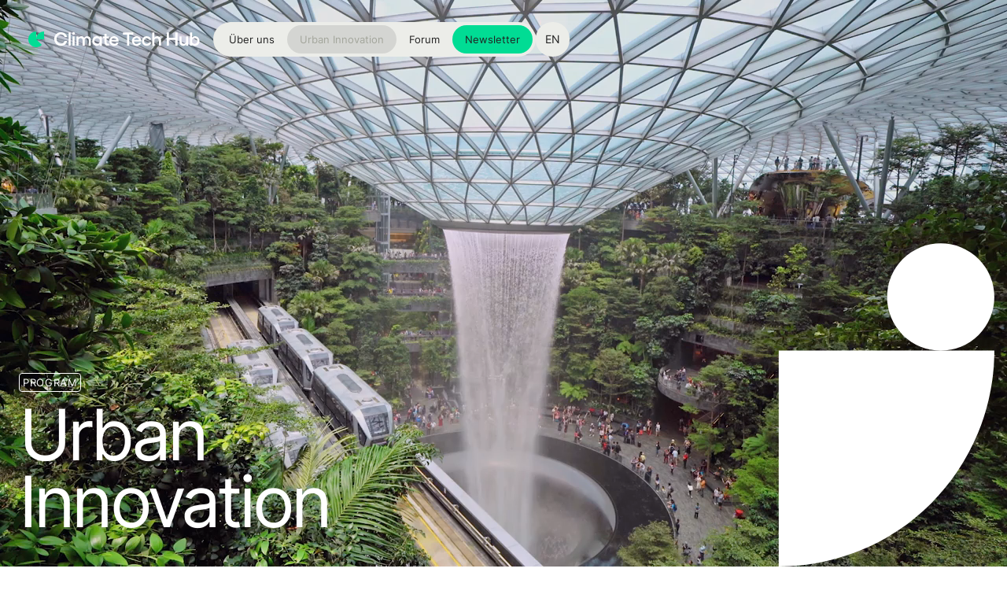

--- FILE ---
content_type: text/html; charset=utf-8
request_url: https://www.climate-tech-hub.com/de/urban-innovation
body_size: 12667
content:
<!DOCTYPE html><!-- Last Published: Thu Jan 22 2026 14:11:27 GMT+0000 (Coordinated Universal Time) --><html data-wf-domain="www.climate-tech-hub.com" data-wf-page="65682915dfb9f2424d3613e6" data-wf-site="6543ba82b613691961adf194" lang="de-DE"><head><meta charset="utf-8"/><title>Climate Tech Hub – Urban Innovation</title><link rel="alternate" hrefLang="x-default" href="https://www.climate-tech-hub.com/urban-innovation"/><link rel="alternate" hrefLang="en" href="https://www.climate-tech-hub.com/urban-innovation"/><link rel="alternate" hrefLang="de-DE" href="https://www.climate-tech-hub.com/de/urban-innovation"/><meta content="We firmly believe in achieving deep decarbonization by advancing and promoting environmentally friendly solutions, harnessing the power of digital innovation to pave the way for a smart city." name="description"/><meta content="Climate Tech Hub – Urban Innovation" property="og:title"/><meta content="We firmly believe in achieving deep decarbonization by advancing and promoting environmentally friendly solutions, harnessing the power of digital innovation to pave the way for a smart city." property="og:description"/><meta content="https://cdn.prod.website-files.com/6543ba82b613691961adf194/65ca2b6a3216b94fb823af53_CTH-social-asset-small.jpg" property="og:image"/><meta content="Climate Tech Hub – Urban Innovation" property="twitter:title"/><meta content="We firmly believe in achieving deep decarbonization by advancing and promoting environmentally friendly solutions, harnessing the power of digital innovation to pave the way for a smart city." property="twitter:description"/><meta content="https://cdn.prod.website-files.com/6543ba82b613691961adf194/65ca2b6a3216b94fb823af53_CTH-social-asset-small.jpg" property="twitter:image"/><meta property="og:type" content="website"/><meta content="summary_large_image" name="twitter:card"/><meta content="width=device-width, initial-scale=1" name="viewport"/><link href="https://cdn.prod.website-files.com/6543ba82b613691961adf194/css/climate-tech-hub.webflow.shared.5e00d4a32.css" rel="stylesheet" type="text/css" integrity="sha384-XgDUoyCNTdsMgzsH7T6KMVcWPvUFPnx05H/53UPH0YKvMTaXA6J8RzgaHowXyF2y" crossorigin="anonymous"/><script type="text/javascript">!function(o,c){var n=c.documentElement,t=" w-mod-";n.className+=t+"js",("ontouchstart"in o||o.DocumentTouch&&c instanceof DocumentTouch)&&(n.className+=t+"touch")}(window,document);</script><link href="https://cdn.prod.website-files.com/6543ba82b613691961adf194/65a70d7c6ce1eecdba6c4f7c_CTH_Favicon.png" rel="shortcut icon" type="image/x-icon"/><link href="https://cdn.prod.website-files.com/6543ba82b613691961adf194/65a70d825a53bb3d1d78a528_CTH-webclip.png" rel="apple-touch-icon"/><!-- [Attributes by Finsweet] CMS Slider -->
<script async src="https://cdn.jsdelivr.net/npm/@finsweet/attributes-cmsslider@1/cmsslider.js"></script></head><body><section class="section-nav"><div data-animation="default" data-collapse="medium" data-duration="400" data-easing="ease" data-easing2="ease" role="banner" class="navbar w-nav"><div class="nav--wrapper"><a href="/de" class="brand w-nav-brand"><div class="cth--logo w-embed"><svg width="219" height="21" viewBox="0 0 219 21" fill="none" xmlns="http://www.w3.org/2000/svg">
<path d="M10 1C8.35549 1 6.73636 1.40557 5.28603 2.18079C3.8357 2.956 2.59894 4.07694 1.6853 5.4443C0.771663 6.81166 0.209343 8.38324 0.0481528 10.0198C-0.113037 11.6564 0.131878 13.3075 0.761204 14.8268C1.39053 16.3462 2.38484 17.6868 3.65607 18.7301C4.92729 19.7734 6.43619 20.487 8.0491 20.8079C9.66201 21.1287 11.3291 21.0468 12.9028 20.5694C14.4765 20.092 15.9082 19.2339 17.0711 18.0711L10 11L10 1Z" fill="#01DC94"/>
<path d="M20 1C18.6868 1 17.3864 1.25866 16.1732 1.7612C14.9599 2.26375 13.8575 3.00035 12.9289 3.92893C12.0003 4.85752 11.2638 5.95991 10.7612 7.17317C10.2587 8.38642 10 9.68678 10 11L20 11V1Z" fill="#01DC94"/>
<path d="M41.408 19.24C36.608 19.24 32.96 15.496 32.96 10.576C32.96 5.68 36.608 1.96 41.408 1.96C45.272 1.96 48.68 4.456 49.208 7.912H46.112C45.56 6.016 43.664 4.696 41.408 4.696C38.264 4.696 35.864 7.24 35.864 10.576C35.864 13.936 38.264 16.504 41.408 16.504C43.688 16.504 45.632 15.112 46.136 13.072H49.256C48.584 16.72 45.368 19.24 41.408 19.24ZM53.8344 2.2V19H51.1704V2.2H53.8344ZM56.1748 7.264H58.8388V19H56.1748V7.264ZM55.8148 3.52C55.8148 2.608 56.5828 1.816 57.5188 1.816C58.4548 1.816 59.2468 2.608 59.2468 3.52C59.2468 4.48 58.4548 5.248 57.5188 5.248C56.5828 5.248 55.8148 4.48 55.8148 3.52ZM71.7151 11.512V19H69.0271V12.328C69.0271 10.576 67.9951 9.496 66.5071 9.496C65.3311 9.496 64.3471 10.168 63.8671 11.08V19H61.1791V7.264H63.8671V8.776C64.4431 7.984 65.6191 7.024 67.4191 7.024C69.0271 7.024 70.2031 7.624 70.9471 8.92C71.7391 7.984 73.0831 7.024 74.7871 7.024C77.6191 7.024 79.5871 8.92 79.5871 11.824V19H76.8751V12.328C76.8751 10.576 75.8911 9.496 74.3071 9.496C73.2511 9.496 72.1711 10.216 71.6431 11.104L71.7151 11.512ZM93.3821 7.264V19H90.6941V17.368C90.1181 18.448 88.5341 19.24 86.9501 19.24C83.7581 19.24 81.3101 16.552 81.3101 13.12C81.3101 9.712 83.7581 7.024 86.9501 7.024C88.5341 7.024 90.1181 7.816 90.6941 8.896V7.264H93.3821ZM83.9261 13.12C83.9261 15.16 85.4861 16.696 87.5021 16.696C88.8461 16.696 90.1181 15.928 90.6941 14.896V11.392C90.1421 10.336 88.8461 9.568 87.5021 9.568C85.4861 9.568 83.9261 11.08 83.9261 13.12ZM101.127 19.144C98.5355 19.144 96.8075 17.56 96.8075 14.584V9.808H94.5755V7.264H96.8075V4.12H99.4955V7.264H102.567V9.808H99.4955V14.536C99.4955 16.024 100.407 16.624 101.703 16.624C101.991 16.624 102.303 16.6 102.567 16.528V19C102.159 19.096 101.559 19.144 101.127 19.144ZM109.063 19.24C105.607 19.24 102.967 16.576 102.967 13.072C102.967 9.664 105.631 7.024 109.015 7.024C112.183 7.024 114.727 9.472 114.727 12.784C114.727 13 114.703 13.504 114.679 13.768H105.511C105.727 15.664 107.095 16.936 109.039 16.936C110.575 16.936 111.703 16.24 111.943 15.136H114.583C114.175 17.632 111.943 19.24 109.063 19.24ZM105.631 11.824H111.895C111.751 10.36 110.503 9.304 108.895 9.304C107.287 9.304 106.039 10.192 105.631 11.824ZM128.298 19H125.49V4.888H120.33V2.2H133.458V4.888H128.298V19ZM137.811 19.24C134.355 19.24 131.715 16.576 131.715 13.072C131.715 9.664 134.379 7.024 137.763 7.024C140.931 7.024 143.475 9.472 143.475 12.784C143.475 13 143.451 13.504 143.427 13.768H134.259C134.475 15.664 135.843 16.936 137.787 16.936C139.323 16.936 140.451 16.24 140.691 15.136H143.331C142.923 17.632 140.691 19.24 137.811 19.24ZM134.379 11.824H140.643C140.499 10.36 139.251 9.304 137.643 9.304C136.035 9.304 134.787 10.192 134.379 11.824ZM150.502 19.24C147.07 19.24 144.43 16.624 144.43 13.144C144.43 9.664 147.07 7.024 150.502 7.024C153.334 7.024 155.758 8.92 156.118 11.464H153.382C153.094 10.384 151.894 9.592 150.502 9.592C148.558 9.592 147.07 11.128 147.07 13.144C147.07 15.136 148.558 16.672 150.502 16.672C151.894 16.672 153.118 15.88 153.406 14.704H156.142C155.83 17.368 153.358 19.24 150.502 19.24ZM157.605 2.2H160.269V8.848C160.965 7.72 162.381 7.024 163.845 7.024C166.797 7.024 168.645 9.064 168.645 12.304V19H165.981V12.736C165.981 10.84 164.877 9.688 163.197 9.688C162.021 9.688 160.869 10.312 160.269 11.32V19H157.605V2.2ZM186.857 2.2H189.665V19H186.857V11.632H178.721V19H175.913V2.2H178.721V8.944H186.857V2.2ZM200.517 19V17.416C199.821 18.544 198.405 19.24 196.941 19.24C193.989 19.24 192.141 17.2 192.141 13.96V7.264H194.805V13.528C194.805 15.424 195.909 16.576 197.589 16.576C198.765 16.576 199.917 15.952 200.517 14.944V7.264H203.205V19H200.517ZM208.2 8.896C208.776 7.816 210.36 7.024 211.944 7.024C215.136 7.024 217.584 9.712 217.584 13.12C217.584 16.552 215.136 19.24 211.944 19.24C210.36 19.24 208.776 18.448 208.2 17.368V19H205.536V2.2H208.2V8.896ZM208.2 14.896C208.776 15.928 210.048 16.696 211.392 16.696C213.408 16.696 214.968 15.16 214.968 13.12C214.968 11.08 213.408 9.568 211.392 9.568C210.048 9.568 208.752 10.336 208.2 11.392V14.896Z" fill="currentColor"/>
</svg></div></a><nav role="navigation" class="nav--menu w-nav-menu"><div class="flex-menu-left"><a href="/de/who-we-are" class="nav--link w-nav-link">Über uns</a><a href="/de/urban-innovation" aria-current="page" class="nav--link w-nav-link w--current">Urban Innovation</a><a href="/de/urban-innovation-forum" class="nav--link w-nav-link">Forum</a><a href="/de/climate-innovation-landscape" class="nav--link is-hide w-nav-link">Landscape</a><link rel="prefetch" href="/de/climate-innovation-landscape"/><a href="/de/newsletter" class="nav--link is-background--green w-nav-link">Newsletter</a></div><div class="locales-wrapper w-locales-list"><div role="list" class="local-leist w-locales-items"><div role="listitem" class="locale w-locales-item"><a hreflang="en" href="/urban-innovation" class="local-link">EN</a></div><div role="listitem" class="locale w-locales-item"><a hreflang="de-DE" href="/de/urban-innovation" aria-current="page" class="local-link w--current">DE</a></div></div></div></nav></div><div class="menu-button w-nav-button"><div class="w-icon-nav-menu"></div></div></div></section><section id="top" class="section--hero"><div data-poster-url="https://cdn.prod.website-files.com/6543ba82b613691961adf194/65d2c28526cf380b07a74f17_Urban-Innovation-hero_19-02-2024-poster-00001.jpg" data-video-urls="https://cdn.prod.website-files.com/6543ba82b613691961adf194/65d2c28526cf380b07a74f17_Urban-Innovation-hero_19-02-2024-transcode.mp4,https://cdn.prod.website-files.com/6543ba82b613691961adf194/65d2c28526cf380b07a74f17_Urban-Innovation-hero_19-02-2024-transcode.webm" data-autoplay="true" data-loop="true" data-wf-ignore="true" class="hero--background-video--urban-innovation w-background-video w-background-video-atom"><video id="aa81b36c-4001-59cc-9632-fa947f1433b9-video" autoplay="" loop="" style="background-image:url(&quot;https://cdn.prod.website-files.com/6543ba82b613691961adf194/65d2c28526cf380b07a74f17_Urban-Innovation-hero_19-02-2024-poster-00001.jpg&quot;)" muted="" playsinline="" data-wf-ignore="true" data-object-fit="cover"><source src="https://cdn.prod.website-files.com/6543ba82b613691961adf194/65d2c28526cf380b07a74f17_Urban-Innovation-hero_19-02-2024-transcode.mp4" data-wf-ignore="true"/><source src="https://cdn.prod.website-files.com/6543ba82b613691961adf194/65d2c28526cf380b07a74f17_Urban-Innovation-hero_19-02-2024-transcode.webm" data-wf-ignore="true"/></video><div class="wrap-hero--content is-urban-innovation-page"><div class="flex-v--12"><p class="overline margin-bottom--12 is-white">Program</p><p class="display-text--hero text-color--white">Urban <br/>Innovation</p></div></div></div></section><section class="section--main"><div class="w-layout-grid grid"><div id="w-node-_2f9b15b9-f689-87ba-9274-8c5b74b2a342-4d3613e6" class="w-layout-vflex flex-v--4"><p class="overline margin-bottom--12">Urban Innovation</p><h2>Our Mission</h2></div><div id="w-node-_2f9b15b9-f689-87ba-9274-8c5b74b2a347-4d3613e6" class="w-layout-vflex flex-v--16"><p class="paragraph--big text-color--stone">Wir sind fest davon überzeugt, dass die klimaneutrale Stadt der Zukunft nur durch die Förderung umweltfreundlicher und innovativer Technologien erreicht werden kann.<br/><br/>Dabei setzen wir auf die Kraft der digitalen Innovation, um den Weg für nachhaltige und intelligente Städte zu ebnen.</p></div></div></section><section class="section--main"><div class="collection-next-forum--wrap w-dyn-list"><div role="list" class="collection-next-forum--list w-dyn-items"><div role="listitem" class="collection-next-forum--item w-dyn-item"><div class="w-layout-grid grid-next"><div id="w-node-_05e33c27-854d-da7d-e265-194fba801bff-4d3613e6" style="background-color:#01dc94" class="w-layout-vflex flex-v--next"><div class="w-layout-vflex flex-v--12 is-full-width"><p class="overline w-condition-invisible">LATEST Forum</p><p class="overline">Upcoming Forum</p><p class="paragraph--medium max-width--400 w-dyn-bind-empty"></p></div><div class="w-layout-vflex flex-v--12 is-full-width"><div class="w-layout-hflex flex-h--full boarder-bottom"><h2 class="margin-bottom-0">Urban <br/>Innovation <br/>Forum</h2><h2 style="color:white" class="display-text--hero-forum number-next">2026</h2></div><a href="/de/urban-innovation-forum/urban-innovation-forum-2026" class="button--main is-only-white w-button">Register Now</a></div></div><img alt="" loading="lazy" id="w-node-_05e33c27-854d-da7d-e265-194fba801c0f-4d3613e6" src="https://cdn.prod.website-files.com/655bb0f485dd7676a7514632/696f311dd5cd3ff102ca53c7_image%20(5).png" sizes="100vw" srcset="https://cdn.prod.website-files.com/655bb0f485dd7676a7514632/696f311dd5cd3ff102ca53c7_image%20(5)-p-500.png 500w, https://cdn.prod.website-files.com/655bb0f485dd7676a7514632/696f311dd5cd3ff102ca53c7_image%20(5)-p-800.png 800w, https://cdn.prod.website-files.com/655bb0f485dd7676a7514632/696f311dd5cd3ff102ca53c7_image%20(5)-p-1080.png 1080w, https://cdn.prod.website-files.com/655bb0f485dd7676a7514632/696f311dd5cd3ff102ca53c7_image%20(5).png 1400w" class="image-3"/></div></div></div></div></section><section class="section--main"><div id="w-node-e36cc63a-1fa5-6a45-2320-21c7ae84ca23-4d3613e6" class="w-layout-layout stack-section--top wf-layout-layout"><div class="w-layout-cell flex-v--4"><p class="overline margin-bottom--12">Urban innovation</p><h2>What we do</h2></div><div class="w-layout-cell cell-v--12"><p class="paragraph--medium max-width--400px">Bei Urban Innovation vernetzen wir mit den richtigen Personen, ermöglichen Experten:Innen Feedback zu Product Market Fit, sowie Zugang zu geeigneten Investoren und unterstützen Expansionsmöglichkeiten auf unseren Delegationsreisen.</p><p class="max-width--400px">Urban Innovation ist initiiert vom Climate Tech Hub e.V. und von der Berliner Senatsverwaltung für Wirtschaft, Energie und Betriebe gefördert und kofinanziert von der Europäischen Union.</p><div class="w-layout-hflex flex-h--12 align--center"><img src="https://cdn.prod.website-files.com/6543ba82b613691961adf194/65c3799b9e3f231dec4057ad_B-goes-INT_ENG_4c_Pos%20(1).png" loading="lazy" alt="" class="logo-image--sponsor"/><img src="https://cdn.prod.website-files.com/6543ba82b613691961adf194/65c37adc7c90d97a13820611_EN_Co-fundedbytheEU_RGB_POS-cut.png" loading="lazy" alt="" class="logo-image--sponsor"/></div></div></div></section><section class="section--main background-color--mist"><div id="w-node-a0fea840-f4f6-610c-d072-56ba6b912137-4d3613e6" class="w-layout-layout stack-section--top margin-bottom--0 wf-layout-layout"><div class="w-layout-cell cell-v--12"><p class="overline">Join Us</p><h2>We are looking for organisations in the following domains</h2><a href="/de/become-a-member" class="button--main is-only-white w-button">Become a member</a></div><div class="w-layout-cell cell-v--12"><p class="paragraph--medium">Energy</p><div class="line dark"></div><p class="paragraph--medium">Smart Cities &amp; AI</p><div class="line dark"></div><p class="paragraph--medium">Mobility &amp; Transport</p><div class="line dark"></div><p class="paragraph--medium">Buildings</p></div></div></section><section class="section--main"><div class="w-layout-vflex flex-v--0 padding-bottom--3rem"><p class="overline margin-bottom--12">Urban Innovation Projects</p></div><div class="collection-events--wrapper w-dyn-list"><div role="list" class="collection-events--list w-dyn-items"><div role="listitem" class="collection-events--item w-dyn-item"><a arial-label="Link zum Event" href="/de/event/london" class="linkblock--event w-inline-block"><div style="background-image:url(&quot;https://cdn.prod.website-files.com/655bb0f485dd7676a7514632/664dc2192a034d6979c72680_1.png&quot;)" class="thumbnail-image--event no-padding"><div class="w-layout-hflex flex-h--gap-12"><p class="overline is-white w-condition-invisible">Upcoming</p><p class="overline is-white">Recap</p></div><div class="w-layout-vflex flex-v--4"><p class="paragraph--big text-wrap--balance text-color--white max-20-ch">Climate &amp; Impact Delegation to Tech Week</p><p class="display-text--hero text-color--white">London </p></div></div></a></div><div role="listitem" class="collection-events--item w-dyn-item"><a arial-label="Link zum Event" href="/de/event/urban-innovation-in-beijing-and-shanghai" class="linkblock--event w-inline-block"><div style="background-image:url(&quot;https://cdn.prod.website-files.com/655bb0f485dd7676a7514632/669e75276abc8442d05bb9ce_china1.jpeg&quot;)" class="thumbnail-image--event no-padding"><div class="w-layout-hflex flex-h--gap-12"><p class="overline is-white w-condition-invisible">Upcoming</p><p class="overline is-white">Recap</p></div><div class="w-layout-vflex flex-v--4"><p class="paragraph--big text-wrap--balance text-color--white max-20-ch">Urban Innovation Trip</p><p class="display-text--hero text-color--white">China</p></div></div></a></div><div role="listitem" class="collection-events--item w-dyn-item"><a arial-label="Link zum Event" href="/de/event/slingshot-startup-competition-singapore" class="linkblock--event w-inline-block"><div style="background-image:url(&quot;https://cdn.prod.website-files.com/655bb0f485dd7676a7514632/6697ec81badf5efd11a9b7ff_Gro%C3%9F%20(slingshot).jpeg&quot;)" class="thumbnail-image--event no-padding"><div class="w-layout-hflex flex-h--gap-12"><p class="overline is-white w-condition-invisible">Upcoming</p><p class="overline is-white">Recap</p></div><div class="w-layout-vflex flex-v--4"><p class="paragraph--big text-wrap--balance text-color--white max-20-ch">Slingshot Startup Competition</p><p class="display-text--hero text-color--white">Singapore</p></div></div></a></div><div role="listitem" class="collection-events--item w-dyn-item"><a arial-label="Link zum Event" href="/de/event/singapore" class="linkblock--event w-inline-block"><div style="background-image:url(&quot;https://cdn.prod.website-files.com/655bb0f485dd7676a7514632/66339b3d695c6c309ba50188_climate-tech-hub_singapour-Thumbnail.jpg&quot;)" class="thumbnail-image--event no-padding"><div class="w-layout-hflex flex-h--gap-12"><p class="overline is-white w-condition-invisible">Upcoming</p><p class="overline is-white">Recap</p></div><div class="w-layout-vflex flex-v--4"><p class="paragraph--big text-wrap--balance text-color--white max-20-ch">Delegation Trip</p><p class="display-text--hero text-color--white">Singapore</p></div></div></a></div><div role="listitem" class="collection-events--item w-dyn-item"><a arial-label="Link zum Event" href="/de/event/london-climate-action-week-2023" class="linkblock--event w-inline-block"><div style="background-image:url(&quot;https://cdn.prod.website-files.com/655bb0f485dd7676a7514632/669f77b21a1989ba245f4985_IMG_0288.jpg.png&quot;)" class="thumbnail-image--event no-padding"><div class="w-layout-hflex flex-h--gap-12"><p class="overline is-white w-condition-invisible">Upcoming</p><p class="overline is-white">Recap</p></div><div class="w-layout-vflex flex-v--4"><p class="paragraph--big text-wrap--balance text-color--white max-20-ch">Climate Action Week 2023</p><p class="display-text--hero text-color--white">London</p></div></div></a></div><div role="listitem" class="collection-events--item w-dyn-item"><a arial-label="Link zum Event" href="/de/event/mini-impact-program-2023" class="linkblock--event w-inline-block"><div style="background-image:url(&quot;https://cdn.prod.website-files.com/655bb0f485dd7676a7514632/669e3fda32d073255ab1b924_Kein%20Titel%20(1000%20x%201080%20px).png&quot;)" class="thumbnail-image--event no-padding"><div class="w-layout-hflex flex-h--gap-12"><p class="overline is-white w-condition-invisible">Upcoming</p><p class="overline is-white">Recap</p></div><div class="w-layout-vflex flex-v--4"><p class="paragraph--big text-wrap--balance text-color--white max-20-ch">MINI Impact Program</p><p class="display-text--hero text-color--white">New York</p></div></div></a></div><div role="listitem" class="collection-events--item w-dyn-item"><a arial-label="Link zum Event" href="/de/event/urban-innovation-in-detroit-nyc" class="linkblock--event w-inline-block"><div style="background-image:url(&quot;https://cdn.prod.website-files.com/655bb0f485dd7676a7514632/669e7b3fcf133089c5a7a5a6_2.png&quot;)" class="thumbnail-image--event no-padding"><div class="w-layout-hflex flex-h--gap-12"><p class="overline is-white w-condition-invisible">Upcoming</p><p class="overline is-white">Recap</p></div><div class="w-layout-vflex flex-v--4"><p class="paragraph--big text-wrap--balance text-color--white max-20-ch">Urban Innovation in</p><p class="display-text--hero text-color--white">Detroit</p></div></div></a></div><div role="listitem" class="collection-events--item w-dyn-item"><a arial-label="Link zum Event" href="/de/event/clean-tech-mission-singapore" class="linkblock--event w-inline-block"><div style="background-image:url(&quot;https://cdn.prod.website-files.com/655bb0f485dd7676a7514632/6697dea8ae2b889bd6173ff1_Gro%C3%9F%20(SG%202022).jpeg&quot;)" class="thumbnail-image--event no-padding"><div class="w-layout-hflex flex-h--gap-12"><p class="overline is-white w-condition-invisible">Upcoming</p><p class="overline is-white">Recap</p></div><div class="w-layout-vflex flex-v--4"><p class="paragraph--big text-wrap--balance text-color--white max-20-ch">Clean Tech Mission</p><p class="display-text--hero text-color--white">Singapore</p></div></div></a></div><div role="listitem" class="collection-events--item w-dyn-item"><a arial-label="Link zum Event" href="/de/event/clean-tech-mission-london" class="linkblock--event w-inline-block"><div style="background-image:url(&quot;https://cdn.prod.website-files.com/655bb0f485dd7676a7514632/668fb713189e5b91ea8ab25e_CRUNCHBASE_UK_Info%20Pack.png&quot;)" class="thumbnail-image--event no-padding"><div class="w-layout-hflex flex-h--gap-12"><p class="overline is-white w-condition-invisible">Upcoming</p><p class="overline is-white">Recap</p></div><div class="w-layout-vflex flex-v--4"><p class="paragraph--big text-wrap--balance text-color--white max-20-ch">Clean Tech Mission</p><p class="display-text--hero text-color--white">London</p></div></div></a></div><div role="listitem" class="collection-events--item w-dyn-item"><a arial-label="Link zum Event" href="/de/event/clean-tech-mission-new-york" class="linkblock--event w-inline-block"><div style="background-image:url(&quot;https://cdn.prod.website-files.com/655bb0f485dd7676a7514632/668fcdbb9ff95ba326be440d_08_09_NY_Info%20Pack.png&quot;)" class="thumbnail-image--event no-padding"><div class="w-layout-hflex flex-h--gap-12"><p class="overline is-white w-condition-invisible">Upcoming</p><p class="overline is-white">Recap</p></div><div class="w-layout-vflex flex-v--4"><p class="paragraph--big text-wrap--balance text-color--white max-20-ch">Clean Tech Mission</p><p class="display-text--hero text-color--white">New York</p></div></div></a></div></div></div></section><section class="section--main is-hide"><div id="w-node-ed3cfe40-c4ef-1b49-58f3-6c3f708a2792-4d3613e6" class="w-layout-vflex flex-v--4"><p class="overline margin-bottom--12">Partner</p><h2>Our Partner regions</h2></div><div class="collection-regions--wrap w-dyn-list"><div role="list" class="collection-regions--list w-dyn-items"><div style="background-image:url(&quot;https://cdn.prod.website-files.com/655bb0f485dd7676a7514632/65ac5f9ad92b2521215a4951_Berlin-cutout.png&quot;)" role="listitem" class="collection-regions--item w-dyn-item"><div style="background-image:url(&quot;https://cdn.prod.website-files.com/655bb0f485dd7676a7514632/65ac5f8e9ea0112409d3b88b_Berlin.jpg&quot;)" class="region--top-layer"><h2 class="text-color--white">Berlin</h2></div><div class="w-layout-vflex flex-v--12"><p class="paragraph--big hide-mobile">Berlin</p><div class="richtext--partner-region w-richtext"><p>Berlin, die lebendige Startup-Hauptstadt der EU, zieht vielfältige, mehrsprachige Talente aus der ganzen Welt an. Sie hat 2022 doppelt so viele Startups hervorgebracht wie jede andere deutsche Stadt. Die strategischen Initiativen der Regierung, darunter ein 30-Milliarden-Euro-Fonds, festigen ihre Position. Die zentrale Lage der Stadt stärkt Berlins Position als Startup-Hauptstadt der EU.</p></div></div><div class="w-layout-vflex flex-v--12-region-partners"><p class="paragraph--small text-color--stone w-condition-invisible">Partner</p><div class="collection-region-partner--wrap w-dyn-list"><div class="collection-region-partner--empty w-dyn-empty"><div>No items found.</div></div></div></div></div><div style="background-image:url(&quot;https://cdn.prod.website-files.com/655bb0f485dd7676a7514632/65ac6587925725fe21227f0b_new-xork-cutout.png&quot;)" role="listitem" class="collection-regions--item w-dyn-item"><div style="background-image:url(&quot;https://cdn.prod.website-files.com/655bb0f485dd7676a7514632/65ac658e7f6c64ebfa45cb37_new-xork.jpg&quot;)" class="region--top-layer"><h2 class="text-color--white">New York</h2></div><div class="w-layout-vflex flex-v--12"><p class="paragraph--big hide-mobile">New York</p><div class="richtext--partner-region w-richtext"><p>Als bevölkerungsreichste Stadt der USA verfügt New York City über die größte Verbraucherbasis des Landes. Das lebendige Startup-Ökosystem im Wert von 147 Milliarden US-Dollar unterstützt über 25.000 technologieorientierte Startups mit einem vielfältigen Talentpool von erstklassigen akademischen Einrichtungen.</p></div></div><div class="w-layout-vflex flex-v--12-region-partners"><p class="paragraph--small text-color--stone w-condition-invisible">Partner</p><div class="collection-region-partner--wrap w-dyn-list"><div class="collection-region-partner--empty w-dyn-empty"><div>No items found.</div></div></div></div></div><div style="background-image:url(&quot;https://cdn.prod.website-files.com/655bb0f485dd7676a7514632/65ac65cbcb3de587af642571_Detroit-cutout.png&quot;)" role="listitem" class="collection-regions--item w-dyn-item"><div style="background-image:url(&quot;https://cdn.prod.website-files.com/655bb0f485dd7676a7514632/65ac65c8925725fe2122a1ac_Detroit.jpg&quot;)" class="region--top-layer"><h2 class="text-color--white">Detroit</h2></div><div class="w-layout-vflex flex-v--12"><p class="paragraph--big hide-mobile">Detroit</p><div class="richtext--partner-region w-richtext"><p>Detroit, ein wichtiges Technologiezentrum für Mobilität, beherbergt Branchenriesen wie Amazon und Ford. Die Stadt erholt sich von einem durch die Autoindustrie ausgelösten Abschwung und konzentriert sich nun auf neue Mobilität. Dies zeigt sich insbesondere in Fords Michigan Central, einem Zentrum für innovative Start-ups, Experten, Akademiker und Gemeindeleiter, die gemeinsam an Lösungen für gesellschaftliche Herausforderungen arbeiten.</p></div></div><div class="w-layout-vflex flex-v--12-region-partners"><p class="paragraph--small text-color--stone w-condition-invisible">Partner</p><div class="collection-region-partner--wrap w-dyn-list"><div class="collection-region-partner--empty w-dyn-empty"><div>No items found.</div></div></div></div></div><div style="background-image:url(&quot;https://cdn.prod.website-files.com/655bb0f485dd7676a7514632/65ac65afd92b2521215d7e35_china-cutout.png&quot;)" role="listitem" class="collection-regions--item w-dyn-item"><div style="background-image:url(&quot;https://cdn.prod.website-files.com/655bb0f485dd7676a7514632/65ac65ad6f01cd5e4ba2940b_china.jpg&quot;)" class="region--top-layer"><h2 class="text-color--white">China</h2></div><div class="w-layout-vflex flex-v--12"><p class="paragraph--big hide-mobile">China</p><div class="richtext--partner-region w-richtext"><p>China, ein Kraftwerk für Start-ups, beherbergt Technologieunternehmen mit einem Wert von über 1 Billion US-Dollar. Angesichts des wiederbelebten Ökosystems in Peking setzen auf China ausgerichtete Risikokapitalgeber 105 Milliarden US-Dollar für Investitionen ein (März 2022). Der Forschungsfonds für internationale Wissenschaftler fördert die globale Zusammenarbeit in der Grundlagenforschung in China.</p></div></div><div class="w-layout-vflex flex-v--12-region-partners"><p class="paragraph--small text-color--stone w-condition-invisible">Partner</p><div class="collection-region-partner--wrap w-dyn-list"><div class="collection-region-partner--empty w-dyn-empty"><div>No items found.</div></div></div></div></div><div style="background-image:url(&quot;https://cdn.prod.website-files.com/655bb0f485dd7676a7514632/65ac65e3523ec6982bbf3aa9_singapore-cutout.png&quot;)" role="listitem" class="collection-regions--item w-dyn-item"><div style="background-image:url(&quot;https://cdn.prod.website-files.com/655bb0f485dd7676a7514632/65ac65e6b9eea4cecbc29a6d_singapore.jpg&quot;)" class="region--top-layer"><h2 class="text-color--white">Singapore</h2></div><div class="w-layout-vflex flex-v--12"><p class="paragraph--big hide-mobile">Singapore</p><div class="richtext--partner-region w-richtext"><p>Als florierendes Zentrum für globale Start-ups treibt Singapurs wirtschaftsfreundliches Umfeld die digitale Wirtschaft an. Das Ökosystem, das rund 4.000 Tech-Start-ups und über 220 Acceleratoren umfasst und im Global Innovation Index 2022 den 7. Platz belegt, bietet attraktive Anreize wie Steuerabzüge. Es ist somit ein Magnet für internationale Unternehmen und Talente.</p></div></div><div class="w-layout-vflex flex-v--12-region-partners"><p class="paragraph--small text-color--stone w-condition-invisible">Partner</p><div class="collection-region-partner--wrap w-dyn-list"><div class="collection-region-partner--empty w-dyn-empty"><div>No items found.</div></div></div></div></div><div style="background-image:url(&quot;https://cdn.prod.website-files.com/655bb0f485dd7676a7514632/65ac6602f7638567842d78c1_London-cutout.png&quot;)" role="listitem" class="collection-regions--item w-dyn-item"><div style="background-image:url(&quot;https://cdn.prod.website-files.com/655bb0f485dd7676a7514632/65ac66051febf133519b68eb_London.jpg&quot;)" class="region--top-layer"><h2 class="text-color--white">London</h2></div><div class="w-layout-vflex flex-v--12"><p class="paragraph--big hide-mobile">London</p><div class="richtext--partner-region w-richtext"><p>London, als globale Technologiehauptstadt mit der dichtesten Ansammlung von Cleantech-Unternehmen in Europa, bietet mit einem Technologieunternehmenswert von über 1 Billion US-Dollar, drei Top-40-Universitäten und doppelt so viel Risikokapitalfinanzierung wie jede andere europäische Stadt, ein verlockendes Zentrum für Innovation und Investitionen.</p></div></div><div class="w-layout-vflex flex-v--12-region-partners"><p class="paragraph--small text-color--stone w-condition-invisible">Partner</p><div class="collection-region-partner--wrap w-dyn-list"><div class="collection-region-partner--empty w-dyn-empty"><div>No items found.</div></div></div></div></div></div></div></section><section class="section--main margin-bottom-0"><p class="overline margin-bottom--12">Partner</p><h2>Who we work with</h2><div class="collection-partner--wrap w-dyn-list"><div role="list" class="collection-member--list w-dyn-items"><div role="listitem" class="collection-member--item w-dyn-item"><div class="wrap-member-logo"><img alt="" loading="lazy" src="https://cdn.prod.website-files.com/655bb0f485dd7676a7514632/67c710f668e04574ca5e034e_VC_Logo_blau%20(1).png" sizes="100vw" srcset="https://cdn.prod.website-files.com/655bb0f485dd7676a7514632/67c710f668e04574ca5e034e_VC_Logo_blau%20(1)-p-500.png 500w, https://cdn.prod.website-files.com/655bb0f485dd7676a7514632/67c710f668e04574ca5e034e_VC_Logo_blau%20(1)-p-800.png 800w, https://cdn.prod.website-files.com/655bb0f485dd7676a7514632/67c710f668e04574ca5e034e_VC_Logo_blau%20(1)-p-1080.png 1080w, https://cdn.prod.website-files.com/655bb0f485dd7676a7514632/67c710f668e04574ca5e034e_VC_Logo_blau%20(1).png 1713w" class="member-logo"/></div></div><div role="listitem" class="collection-member--item w-dyn-item"><div class="wrap-member-logo"><img alt="" loading="lazy" src="https://cdn.prod.website-files.com/655bb0f485dd7676a7514632/67c7107da7d023dd88f8f964_SmartCityBerlin_Logo_V_PW_4C.png" sizes="100vw" srcset="https://cdn.prod.website-files.com/655bb0f485dd7676a7514632/67c7107da7d023dd88f8f964_SmartCityBerlin_Logo_V_PW_4C-p-500.png 500w, https://cdn.prod.website-files.com/655bb0f485dd7676a7514632/67c7107da7d023dd88f8f964_SmartCityBerlin_Logo_V_PW_4C.png 850w" class="member-logo"/></div></div><div role="listitem" class="collection-member--item w-dyn-item"><div class="wrap-member-logo"><img alt="" loading="lazy" src="https://cdn.prod.website-files.com/655bb0f485dd7676a7514632/65681604b330bb3fe4104115_Berlin%20Business%20Office%2C%20USA.png" sizes="100vw" srcset="https://cdn.prod.website-files.com/655bb0f485dd7676a7514632/65681604b330bb3fe4104115_Berlin%20Business%20Office%2C%20USA-p-500.png 500w, https://cdn.prod.website-files.com/655bb0f485dd7676a7514632/65681604b330bb3fe4104115_Berlin%20Business%20Office%2C%20USA-p-800.png 800w, https://cdn.prod.website-files.com/655bb0f485dd7676a7514632/65681604b330bb3fe4104115_Berlin%20Business%20Office%2C%20USA-p-1080.png 1080w, https://cdn.prod.website-files.com/655bb0f485dd7676a7514632/65681604b330bb3fe4104115_Berlin%20Business%20Office%2C%20USA-p-1600.png 1600w, https://cdn.prod.website-files.com/655bb0f485dd7676a7514632/65681604b330bb3fe4104115_Berlin%20Business%20Office%2C%20USA-p-2000.png 2000w, https://cdn.prod.website-files.com/655bb0f485dd7676a7514632/65681604b330bb3fe4104115_Berlin%20Business%20Office%2C%20USA-p-2600.png 2600w, https://cdn.prod.website-files.com/655bb0f485dd7676a7514632/65681604b330bb3fe4104115_Berlin%20Business%20Office%2C%20USA-p-3200.png 3200w, https://cdn.prod.website-files.com/655bb0f485dd7676a7514632/65681604b330bb3fe4104115_Berlin%20Business%20Office%2C%20USA.png 3500w" class="member-logo"/></div></div><div role="listitem" class="collection-member--item w-dyn-item"><div class="wrap-member-logo"><img alt="" loading="lazy" src="https://cdn.prod.website-files.com/655bb0f485dd7676a7514632/656817998a2df92ee40385ed_Motion%20Lab%20Berlin.png" sizes="100vw" srcset="https://cdn.prod.website-files.com/655bb0f485dd7676a7514632/656817998a2df92ee40385ed_Motion%20Lab%20Berlin-p-500.png 500w, https://cdn.prod.website-files.com/655bb0f485dd7676a7514632/656817998a2df92ee40385ed_Motion%20Lab%20Berlin-p-800.png 800w, https://cdn.prod.website-files.com/655bb0f485dd7676a7514632/656817998a2df92ee40385ed_Motion%20Lab%20Berlin.png 1000w" class="member-logo"/></div></div><div role="listitem" class="collection-member--item w-dyn-item"><div class="wrap-member-logo"><img alt="" loading="lazy" src="https://cdn.prod.website-files.com/655bb0f485dd7676a7514632/6568178613f0c00c4ceb87d6_London%26Partners.png" sizes="100vw" srcset="https://cdn.prod.website-files.com/655bb0f485dd7676a7514632/6568178613f0c00c4ceb87d6_London%26Partners-p-500.png 500w, https://cdn.prod.website-files.com/655bb0f485dd7676a7514632/6568178613f0c00c4ceb87d6_London%26Partners-p-800.png 800w, https://cdn.prod.website-files.com/655bb0f485dd7676a7514632/6568178613f0c00c4ceb87d6_London%26Partners-p-1080.png 1080w, https://cdn.prod.website-files.com/655bb0f485dd7676a7514632/6568178613f0c00c4ceb87d6_London%26Partners-p-1600.png 1600w, https://cdn.prod.website-files.com/655bb0f485dd7676a7514632/6568178613f0c00c4ceb87d6_London%26Partners-p-2000.png 2000w, https://cdn.prod.website-files.com/655bb0f485dd7676a7514632/6568178613f0c00c4ceb87d6_London%26Partners.png 3084w" class="member-logo"/></div></div><div role="listitem" class="collection-member--item w-dyn-item"><div class="wrap-member-logo"><img alt="" loading="lazy" src="https://cdn.prod.website-files.com/655bb0f485dd7676a7514632/656816b98a2df92ee402fa8b_Enterprise%20Singapore.png" class="member-logo"/></div></div><div role="listitem" class="collection-member--item w-dyn-item"><div class="wrap-member-logo"><img alt="" loading="lazy" src="https://cdn.prod.website-files.com/655bb0f485dd7676a7514632/65681662ba2df055df4c2fb8_Company%20Ventures.png" sizes="100vw" srcset="https://cdn.prod.website-files.com/655bb0f485dd7676a7514632/65681662ba2df055df4c2fb8_Company%20Ventures-p-500.png 500w, https://cdn.prod.website-files.com/655bb0f485dd7676a7514632/65681662ba2df055df4c2fb8_Company%20Ventures-p-800.png 800w, https://cdn.prod.website-files.com/655bb0f485dd7676a7514632/65681662ba2df055df4c2fb8_Company%20Ventures-p-1080.png 1080w, https://cdn.prod.website-files.com/655bb0f485dd7676a7514632/65681662ba2df055df4c2fb8_Company%20Ventures-p-1600.png 1600w, https://cdn.prod.website-files.com/655bb0f485dd7676a7514632/65681662ba2df055df4c2fb8_Company%20Ventures-p-2000.png 2000w, https://cdn.prod.website-files.com/655bb0f485dd7676a7514632/65681662ba2df055df4c2fb8_Company%20Ventures.png 3000w" class="member-logo"/></div></div><div role="listitem" class="collection-member--item w-dyn-item"><div class="wrap-member-logo"><img alt="" loading="lazy" src="https://cdn.prod.website-files.com/655bb0f485dd7676a7514632/65681655af393aa82e22fb27_CIV.LAB.png" sizes="100vw" srcset="https://cdn.prod.website-files.com/655bb0f485dd7676a7514632/65681655af393aa82e22fb27_CIV.LAB-p-500.png 500w, https://cdn.prod.website-files.com/655bb0f485dd7676a7514632/65681655af393aa82e22fb27_CIV.LAB-p-800.png 800w, https://cdn.prod.website-files.com/655bb0f485dd7676a7514632/65681655af393aa82e22fb27_CIV.LAB-p-1080.png 1080w, https://cdn.prod.website-files.com/655bb0f485dd7676a7514632/65681655af393aa82e22fb27_CIV.LAB-p-1600.png 1600w, https://cdn.prod.website-files.com/655bb0f485dd7676a7514632/65681655af393aa82e22fb27_CIV.LAB.png 1709w" class="member-logo"/></div></div><div role="listitem" class="collection-member--item w-dyn-item"><div class="wrap-member-logo"><img alt="" loading="lazy" src="https://cdn.prod.website-files.com/655bb0f485dd7676a7514632/65681631e20e7d0c2f4dbbd2_Ceezer.png" sizes="100vw" srcset="https://cdn.prod.website-files.com/655bb0f485dd7676a7514632/65681631e20e7d0c2f4dbbd2_Ceezer-p-500.png 500w, https://cdn.prod.website-files.com/655bb0f485dd7676a7514632/65681631e20e7d0c2f4dbbd2_Ceezer-p-800.png 800w, https://cdn.prod.website-files.com/655bb0f485dd7676a7514632/65681631e20e7d0c2f4dbbd2_Ceezer-p-1080.png 1080w, https://cdn.prod.website-files.com/655bb0f485dd7676a7514632/65681631e20e7d0c2f4dbbd2_Ceezer-p-1600.png 1600w, https://cdn.prod.website-files.com/655bb0f485dd7676a7514632/65681631e20e7d0c2f4dbbd2_Ceezer-p-2000.png 2000w, https://cdn.prod.website-files.com/655bb0f485dd7676a7514632/65681631e20e7d0c2f4dbbd2_Ceezer.png 2109w" class="member-logo"/></div></div><div role="listitem" class="collection-member--item w-dyn-item"><div class="wrap-member-logo"><img alt="" loading="lazy" src="https://cdn.prod.website-files.com/655bb0f485dd7676a7514632/65f32cf3ac7e3dcf43ea4d54_Design%20ohne%20Titel%20(10).png" sizes="100vw" srcset="https://cdn.prod.website-files.com/655bb0f485dd7676a7514632/65f32cf3ac7e3dcf43ea4d54_Design%20ohne%20Titel%20(10)-p-500.png 500w, https://cdn.prod.website-files.com/655bb0f485dd7676a7514632/65f32cf3ac7e3dcf43ea4d54_Design%20ohne%20Titel%20(10)-p-800.png 800w, https://cdn.prod.website-files.com/655bb0f485dd7676a7514632/65f32cf3ac7e3dcf43ea4d54_Design%20ohne%20Titel%20(10)-p-1080.png 1080w, https://cdn.prod.website-files.com/655bb0f485dd7676a7514632/65f32cf3ac7e3dcf43ea4d54_Design%20ohne%20Titel%20(10)-p-1600.png 1600w, https://cdn.prod.website-files.com/655bb0f485dd7676a7514632/65f32cf3ac7e3dcf43ea4d54_Design%20ohne%20Titel%20(10).png 1920w" class="member-logo"/></div></div><div role="listitem" class="collection-member--item w-dyn-item"><div class="wrap-member-logo"><img alt="" loading="lazy" src="https://cdn.prod.website-files.com/655bb0f485dd7676a7514632/65681955463a46440c51b2ad_we%20do%20solar.png" sizes="100vw" srcset="https://cdn.prod.website-files.com/655bb0f485dd7676a7514632/65681955463a46440c51b2ad_we%20do%20solar-p-500.png 500w, https://cdn.prod.website-files.com/655bb0f485dd7676a7514632/65681955463a46440c51b2ad_we%20do%20solar-p-800.png 800w, https://cdn.prod.website-files.com/655bb0f485dd7676a7514632/65681955463a46440c51b2ad_we%20do%20solar-p-1080.png 1080w, https://cdn.prod.website-files.com/655bb0f485dd7676a7514632/65681955463a46440c51b2ad_we%20do%20solar-p-1600.png 1600w, https://cdn.prod.website-files.com/655bb0f485dd7676a7514632/65681955463a46440c51b2ad_we%20do%20solar-p-2000.png 2000w, https://cdn.prod.website-files.com/655bb0f485dd7676a7514632/65681955463a46440c51b2ad_we%20do%20solar-p-2600.png 2600w, https://cdn.prod.website-files.com/655bb0f485dd7676a7514632/65681955463a46440c51b2ad_we%20do%20solar-p-3200.png 3200w, https://cdn.prod.website-files.com/655bb0f485dd7676a7514632/65681955463a46440c51b2ad_we%20do%20solar.png 8000w" class="member-logo"/></div></div><div role="listitem" class="collection-member--item w-dyn-item"><div class="wrap-member-logo"><img alt="" loading="lazy" src="https://cdn.prod.website-files.com/655bb0f485dd7676a7514632/65681916b3b85effde80d9d6_Urban-X.png" class="member-logo"/></div></div><div role="listitem" class="collection-member--item w-dyn-item"><div class="wrap-member-logo"><img alt="" loading="lazy" src="https://cdn.prod.website-files.com/655bb0f485dd7676a7514632/65c13d49400caa1857050a2f_Logokombi_EEN_EU_rgb_665px_90dpi.jpg" sizes="100vw" srcset="https://cdn.prod.website-files.com/655bb0f485dd7676a7514632/65c13d49400caa1857050a2f_Logokombi_EEN_EU_rgb_665px_90dpi-p-500.jpg 500w, https://cdn.prod.website-files.com/655bb0f485dd7676a7514632/65c13d49400caa1857050a2f_Logokombi_EEN_EU_rgb_665px_90dpi-p-800.jpg 800w, https://cdn.prod.website-files.com/655bb0f485dd7676a7514632/65c13d49400caa1857050a2f_Logokombi_EEN_EU_rgb_665px_90dpi-p-1080.jpg 1080w, https://cdn.prod.website-files.com/655bb0f485dd7676a7514632/65c13d49400caa1857050a2f_Logokombi_EEN_EU_rgb_665px_90dpi-p-1600.jpg 1600w, https://cdn.prod.website-files.com/655bb0f485dd7676a7514632/65c13d49400caa1857050a2f_Logokombi_EEN_EU_rgb_665px_90dpi.jpg 1637w" class="member-logo"/></div></div><div role="listitem" class="collection-member--item w-dyn-item"><div class="wrap-member-logo"><img alt="" loading="lazy" src="https://cdn.prod.website-files.com/655bb0f485dd7676a7514632/65c13d551b975209133ff51f_SC-logo-positive-color-RGB-300x118.png" class="member-logo"/></div></div></div></div></section><section class="section--main background-color--blue hide"><p class="overline margin-bottom--12 is-white">Key Facts</p><h2 class="text-color--pure-white">Our Impact</h2></section><section class="section--main background-color--mist padding-bottom-3rem"><div id="w-node-_615ec14b-b925-87ae-7c14-fb9109af8959-4d3613e6" class="w-layout-layout stack-section--top wf-layout-layout"><div class="w-layout-cell cell-v--12"><p class="overline">Opinions</p><h2>What people say about us</h2></div><div class="w-layout-cell cell-50-percent-right"></div></div><div class="center"><div data-delay="2000" data-animation="cross" class="slider-testimonial w-slider" data-autoplay="true" data-easing="ease" data-hide-arrows="false" data-disable-swipe="false" data-autoplay-limit="0" data-nav-spacing="3" data-duration="500" data-infinite="true" fs-cmsslider-element="slider"><div fs-cmsslider-element="list" class="slider-testimonial--mask w-slider-mask"><div class="slider-testimonial--slide w-slide"><div class="collection-testimonial--wrap w-dyn-list"><div fs-cmsslider-element="list" role="list" class="collection-testimonial--list w-dyn-items"><div role="listitem" class="collection-testimonial--item w-dyn-item"><div id="w-node-dea2b162-2ec6-9949-7ae4-f5ba5b8d05cd-4d3613e6" class="w-layout-layout stack-testimonial wf-layout-layout"><div class="w-layout-cell cell-6"><img alt="" loading="lazy" src="https://cdn.prod.website-files.com/655bb0f485dd7676a7514632/65c13f5b24d3910fa1abda09_fiona%20photo.jpeg" class="image-5"/><div class="wrap-testimonial-name"><p>Fiona McCullagh</p><p class="text-color--stone">Direktor für Kunden und Partnerschaften bei Newfound</p></div></div><div class="w-layout-cell"><p class="paragraph--medium">»Newfound had the pleasure of working with Urban Innovation on a pitch practice workshop during its cleantech mission program. The session produced excellent results, with the companies gaining great insights and many takeaways from the workshop and Q&amp;A session.«</p></div></div></div><div role="listitem" class="collection-testimonial--item w-dyn-item"><div id="w-node-dea2b162-2ec6-9949-7ae4-f5ba5b8d05cd-4d3613e6" class="w-layout-layout stack-testimonial wf-layout-layout"><div class="w-layout-cell cell-6"><img alt="" loading="lazy" src="https://cdn.prod.website-files.com/655bb0f485dd7676a7514632/65c1406624d3910fa1ac9d93_Dale%20Rickert%20Photo-quadrat.jpg" class="image-5"/><div class="wrap-testimonial-name"><p>Dr. Dale Rickert</p><p class="text-color--stone">Globaler Produktleiter beim GREENTECH FESTIVAL</p></div></div><div class="w-layout-cell"><p class="paragraph--medium">»In my work, I need to be in contact with the leading edge of sustainable technology, and through Urban Innovation and their network, I invariably meet incredible people doing incredible things. I can&#x27;t count the number of startups I&#x27;ve met through their programs that have gone on to take the stage all over the world as part of our global series.«</p></div></div></div><div role="listitem" class="collection-testimonial--item w-dyn-item"><div id="w-node-dea2b162-2ec6-9949-7ae4-f5ba5b8d05cd-4d3613e6" class="w-layout-layout stack-testimonial wf-layout-layout"><div class="w-layout-cell cell-6"><img alt="" loading="lazy" src="https://cdn.prod.website-files.com/655bb0f485dd7676a7514632/65c13f7420a15c5e8c332e04_Ludwig.jpeg" sizes="100vw" srcset="https://cdn.prod.website-files.com/655bb0f485dd7676a7514632/65c13f7420a15c5e8c332e04_Ludwig-p-500.jpeg 500w, https://cdn.prod.website-files.com/655bb0f485dd7676a7514632/65c13f7420a15c5e8c332e04_Ludwig.jpeg 800w" class="image-5"/><div class="wrap-testimonial-name"><p>Ludwig Speidel</p><p class="text-color--stone">CFO bei Swobbee</p></div></div><div class="w-layout-cell"><p class="paragraph--medium">»Urban Innovation supported us in our expansion abroad and helped us to establish connections to start our journey in New York. The connections established helped us in our expansion, enhancing our path to electrify urban mobility.«</p></div></div></div></div></div></div><div class="w-slide"></div></div><div class="left-arrow w-slider-arrow-left"><div class="icon-2 w-icon-slider-left"></div></div><div class="right-arrow w-slider-arrow-right"><div class="icon w-icon-slider-right"></div></div><div class="slide-nav w-slider-nav w-slider-nav-invert w-round"></div></div></div></section><section class="section--footer"><div class="w-layout-vflex flex-back-to-top"><a href="#top" class="button--small w-button">TOP</a></div><div class="w-layout-grid grid-footer-top"><div id="w-node-d608812d-7327-3cb8-9af3-73419c6400a4-9c64009f" class="logo-wrapper-footer"><img src="https://cdn.prod.website-files.com/6543ba82b613691961adf194/65682849350784c46f93de4b_climate-tech-hub-logo-icon.svg" loading="lazy" alt="" class="footer--logo-icon"/></div><p id="w-node-d608812d-7327-3cb8-9af3-73419c6400a6-9c64009f" class="text-color--stone">Die Mitglieder des Climate Tech Hub e.V. sind entlang der gesamten Wertschöpfungskette erneuerbarer Energien verteilt. Erfahren Sie mehr über unsere Ziele, Handlungsfelder und wie Sie Mitglied werden können.</p><p id="w-node-d608812d-7327-3cb8-9af3-73419c6400a8-9c64009f" class="text-color--stone">Climate Tech Hub e.V.<br/>‍<br/>c/o CIC Berlin<br/>Lohmühlenstr. 65<br/>12435 Berlin</p><div id="w-node-d608812d-7327-3cb8-9af3-73419c6400b7-9c64009f" class="w-layout-grid grid-footer--links"><div id="w-node-d608812d-7327-3cb8-9af3-73419c6400b8-9c64009f" class="w-layout-vflex flex-v--footer-links"><a id="w-node-d608812d-7327-3cb8-9af3-73419c6400b9-9c64009f" href="/de/who-we-are" class="text-link-footer">Über uns</a></div><div class="w-layout-vflex flex-v--footer-links"><a href="/de/urban-innovation" aria-current="page" class="text-link-footer w--current">Urban Innovation</a><a href="/de/urban-innovation-forum" class="text-link-footer">Urban Innovation Forum</a></div><div class="w-layout-vflex flex-v--footer-links"><a href="/de/contact" class="text-link-footer">Kontakt</a><a href="/de/become-a-member" class="text-link-footer">Mitglied werden</a></div><div class="w-layout-vflex flex-v--footer-links"><a href="/de/legal" class="text-link-footer">Legal</a><a href="/de/satzung" class="text-link-footer">Satzung des CTH e.V.</a><a href="/de/privacy-policy" class="text-link-footer">Datenschutzrichtlinie</a></div></div><div id="w-node-d608812d-7327-3cb8-9af3-73419c6400cc-9c64009f" class="wrap-footer"><div class="w-layout-hflex flex-h--full padding-right--24"><div class="w-layout-hflex flex-h--left"><a href="https://www.linkedin.com/company/berlin-brandenburg-energy-network-e-v/" target="_blank" class="text-link-footer">LinkedIn ↗</a></div><a href="https://www.ffine.de/" target="_blank" class="text-link-footer is-dark">Made by ffine</a></div><div class="urban-innovation-footer--wrapper w-dyn-list"><div role="list" class="urban-innovation-footer--list w-dyn-items"><div role="listitem" class="urban-innovation-footer--item w-dyn-item"><a href="https://luma.com/UIF" target="_blank" class="urban-innovation-footer--linkblock w-inline-block"><p class="paragraph--big">Check out our Urban Innovation Forum 2026, where the challenges of today met the solutions of tomorrow!</p><div class="html-embed w-embed"><svg width="132" height="132" viewBox="0 0 132 132" fill="none" xmlns="http://www.w3.org/2000/svg">
<path d="M132 105.6L118.8 105.6L118.8 22.506L9.30599 132L-5.36313e-06 122.694L109.494 13.2L26.4 13.2L26.4 -4.61592e-06L132 0L132 105.6Z" fill="currentColor"/>
</svg></div></a></div></div></div></div><div id="w-node-d608812d-7327-3cb8-9af3-73419c6400e3-9c64009f" class="flex-align-bottom padding-left--bottom--24"><p class="text-color--soil small-c">2025 ©  Climate Tech Hub e.V. all rights reserved</p></div></div></section><script src="https://d3e54v103j8qbb.cloudfront.net/js/jquery-3.5.1.min.dc5e7f18c8.js?site=6543ba82b613691961adf194" type="text/javascript" integrity="sha256-9/aliU8dGd2tb6OSsuzixeV4y/faTqgFtohetphbbj0=" crossorigin="anonymous"></script><script src="https://cdn.prod.website-files.com/6543ba82b613691961adf194/js/webflow.schunk.36b8fb49256177c8.js" type="text/javascript" integrity="sha384-4abIlA5/v7XaW1HMXKBgnUuhnjBYJ/Z9C1OSg4OhmVw9O3QeHJ/qJqFBERCDPv7G" crossorigin="anonymous"></script><script src="https://cdn.prod.website-files.com/6543ba82b613691961adf194/js/webflow.schunk.c2cf5e5a504fdc54.js" type="text/javascript" integrity="sha384-4IppPrhf8ebXNnj9EV2wYoqeKkewEfhgs9xfg1RWaO6Cmljly97mlq6peY9C5jLF" crossorigin="anonymous"></script><script src="https://cdn.prod.website-files.com/6543ba82b613691961adf194/js/webflow.schunk.8d5bc097b0512fea.js" type="text/javascript" integrity="sha384-Y7iXdsNxbhpIM+nZXRu9DfCfF5KeI6KlwyLpT9/Qo2endpNtiHK5jMXfWwJUHFkG" crossorigin="anonymous"></script><script src="https://cdn.prod.website-files.com/6543ba82b613691961adf194/js/webflow.schunk.61b534daaaeddbc7.js" type="text/javascript" integrity="sha384-zJCHv7ItWTNHbMmm2epSn5+4tX0nIPKUmNfcwwpQKCcPP5HC9rjwYp8giICW6yEw" crossorigin="anonymous"></script><script src="https://cdn.prod.website-files.com/6543ba82b613691961adf194/js/webflow.schunk.9dfb96661114d3db.js" type="text/javascript" integrity="sha384-WomGmw6dEzLneGT/kPgtEBxcnZdNwGyYjo8D14umPoCXFAogmplTeXR1XciQq32y" crossorigin="anonymous"></script><script src="https://cdn.prod.website-files.com/6543ba82b613691961adf194/js/webflow.0111927e.140adc5602c848d0.js" type="text/javascript" integrity="sha384-Odcv2OIfI2d9f3pyTcyQ4qf94s2mI91bAlmWWkiyxM7UVg+gjMK/2oOVm/BY3xt+" crossorigin="anonymous"></script><!-- START: Mobile Autoplay Video -->
<script>
var mobilevideo = document.getElementsByTagName("video")[0];
mobilevideo.setAttribute("playsinline", "");
mobilevideo.setAttribute("muted", "");
</script>
<!-- END: Mobile Autoplay Video --><script src="https://hubspotonwebflow.com/assets/js/form-124.js" type="text/javascript" integrity="sha384-bjyNIOqAKScdeQ3THsDZLGagNN56B4X2Auu9YZIGu+tA/PlggMk4jbWruG/P6zYj" crossorigin="anonymous"></script></body></html>

--- FILE ---
content_type: text/css
request_url: https://cdn.prod.website-files.com/6543ba82b613691961adf194/css/climate-tech-hub.webflow.shared.5e00d4a32.css
body_size: 31456
content:
html {
  -webkit-text-size-adjust: 100%;
  -ms-text-size-adjust: 100%;
  font-family: sans-serif;
}

body {
  margin: 0;
}

article, aside, details, figcaption, figure, footer, header, hgroup, main, menu, nav, section, summary {
  display: block;
}

audio, canvas, progress, video {
  vertical-align: baseline;
  display: inline-block;
}

audio:not([controls]) {
  height: 0;
  display: none;
}

[hidden], template {
  display: none;
}

a {
  background-color: #0000;
}

a:active, a:hover {
  outline: 0;
}

abbr[title] {
  border-bottom: 1px dotted;
}

b, strong {
  font-weight: bold;
}

dfn {
  font-style: italic;
}

h1 {
  margin: .67em 0;
  font-size: 2em;
}

mark {
  color: #000;
  background: #ff0;
}

small {
  font-size: 80%;
}

sub, sup {
  vertical-align: baseline;
  font-size: 75%;
  line-height: 0;
  position: relative;
}

sup {
  top: -.5em;
}

sub {
  bottom: -.25em;
}

img {
  border: 0;
}

svg:not(:root) {
  overflow: hidden;
}

hr {
  box-sizing: content-box;
  height: 0;
}

pre {
  overflow: auto;
}

code, kbd, pre, samp {
  font-family: monospace;
  font-size: 1em;
}

button, input, optgroup, select, textarea {
  color: inherit;
  font: inherit;
  margin: 0;
}

button {
  overflow: visible;
}

button, select {
  text-transform: none;
}

button, html input[type="button"], input[type="reset"] {
  -webkit-appearance: button;
  cursor: pointer;
}

button[disabled], html input[disabled] {
  cursor: default;
}

button::-moz-focus-inner, input::-moz-focus-inner {
  border: 0;
  padding: 0;
}

input {
  line-height: normal;
}

input[type="checkbox"], input[type="radio"] {
  box-sizing: border-box;
  padding: 0;
}

input[type="number"]::-webkit-inner-spin-button, input[type="number"]::-webkit-outer-spin-button {
  height: auto;
}

input[type="search"] {
  -webkit-appearance: none;
}

input[type="search"]::-webkit-search-cancel-button, input[type="search"]::-webkit-search-decoration {
  -webkit-appearance: none;
}

legend {
  border: 0;
  padding: 0;
}

textarea {
  overflow: auto;
}

optgroup {
  font-weight: bold;
}

table {
  border-collapse: collapse;
  border-spacing: 0;
}

td, th {
  padding: 0;
}

@font-face {
  font-family: webflow-icons;
  src: url("[data-uri]") format("truetype");
  font-weight: normal;
  font-style: normal;
}

[class^="w-icon-"], [class*=" w-icon-"] {
  speak: none;
  font-variant: normal;
  text-transform: none;
  -webkit-font-smoothing: antialiased;
  -moz-osx-font-smoothing: grayscale;
  font-style: normal;
  font-weight: normal;
  line-height: 1;
  font-family: webflow-icons !important;
}

.w-icon-slider-right:before {
  content: "";
}

.w-icon-slider-left:before {
  content: "";
}

.w-icon-nav-menu:before {
  content: "";
}

.w-icon-arrow-down:before, .w-icon-dropdown-toggle:before {
  content: "";
}

.w-icon-file-upload-remove:before {
  content: "";
}

.w-icon-file-upload-icon:before {
  content: "";
}

* {
  box-sizing: border-box;
}

html {
  height: 100%;
}

body {
  color: #333;
  background-color: #fff;
  min-height: 100%;
  margin: 0;
  font-family: Arial, sans-serif;
  font-size: 14px;
  line-height: 20px;
}

img {
  vertical-align: middle;
  max-width: 100%;
  display: inline-block;
}

html.w-mod-touch * {
  background-attachment: scroll !important;
}

.w-block {
  display: block;
}

.w-inline-block {
  max-width: 100%;
  display: inline-block;
}

.w-clearfix:before, .w-clearfix:after {
  content: " ";
  grid-area: 1 / 1 / 2 / 2;
  display: table;
}

.w-clearfix:after {
  clear: both;
}

.w-hidden {
  display: none;
}

.w-button {
  color: #fff;
  line-height: inherit;
  cursor: pointer;
  background-color: #3898ec;
  border: 0;
  border-radius: 0;
  padding: 9px 15px;
  text-decoration: none;
  display: inline-block;
}

input.w-button {
  -webkit-appearance: button;
}

html[data-w-dynpage] [data-w-cloak] {
  color: #0000 !important;
}

.w-code-block {
  margin: unset;
}

pre.w-code-block code {
  all: inherit;
}

.w-optimization {
  display: contents;
}

.w-webflow-badge, .w-webflow-badge > img {
  box-sizing: unset;
  width: unset;
  height: unset;
  max-height: unset;
  max-width: unset;
  min-height: unset;
  min-width: unset;
  margin: unset;
  padding: unset;
  float: unset;
  clear: unset;
  border: unset;
  border-radius: unset;
  background: unset;
  background-image: unset;
  background-position: unset;
  background-size: unset;
  background-repeat: unset;
  background-origin: unset;
  background-clip: unset;
  background-attachment: unset;
  background-color: unset;
  box-shadow: unset;
  transform: unset;
  direction: unset;
  font-family: unset;
  font-weight: unset;
  color: unset;
  font-size: unset;
  line-height: unset;
  font-style: unset;
  font-variant: unset;
  text-align: unset;
  letter-spacing: unset;
  -webkit-text-decoration: unset;
  text-decoration: unset;
  text-indent: unset;
  text-transform: unset;
  list-style-type: unset;
  text-shadow: unset;
  vertical-align: unset;
  cursor: unset;
  white-space: unset;
  word-break: unset;
  word-spacing: unset;
  word-wrap: unset;
  transition: unset;
}

.w-webflow-badge {
  white-space: nowrap;
  cursor: pointer;
  box-shadow: 0 0 0 1px #0000001a, 0 1px 3px #0000001a;
  visibility: visible !important;
  opacity: 1 !important;
  z-index: 2147483647 !important;
  color: #aaadb0 !important;
  overflow: unset !important;
  background-color: #fff !important;
  border-radius: 3px !important;
  width: auto !important;
  height: auto !important;
  margin: 0 !important;
  padding: 6px !important;
  font-size: 12px !important;
  line-height: 14px !important;
  text-decoration: none !important;
  display: inline-block !important;
  position: fixed !important;
  inset: auto 12px 12px auto !important;
  transform: none !important;
}

.w-webflow-badge > img {
  position: unset;
  visibility: unset !important;
  opacity: 1 !important;
  vertical-align: middle !important;
  display: inline-block !important;
}

h1, h2, h3, h4, h5, h6 {
  margin-bottom: 10px;
  font-weight: bold;
}

h1 {
  margin-top: 20px;
  font-size: 38px;
  line-height: 44px;
}

h2 {
  margin-top: 20px;
  font-size: 32px;
  line-height: 36px;
}

h3 {
  margin-top: 20px;
  font-size: 24px;
  line-height: 30px;
}

h4 {
  margin-top: 10px;
  font-size: 18px;
  line-height: 24px;
}

h5 {
  margin-top: 10px;
  font-size: 14px;
  line-height: 20px;
}

h6 {
  margin-top: 10px;
  font-size: 12px;
  line-height: 18px;
}

p {
  margin-top: 0;
  margin-bottom: 10px;
}

blockquote {
  border-left: 5px solid #e2e2e2;
  margin: 0 0 10px;
  padding: 10px 20px;
  font-size: 18px;
  line-height: 22px;
}

figure {
  margin: 0 0 10px;
}

figcaption {
  text-align: center;
  margin-top: 5px;
}

ul, ol {
  margin-top: 0;
  margin-bottom: 10px;
  padding-left: 40px;
}

.w-list-unstyled {
  padding-left: 0;
  list-style: none;
}

.w-embed:before, .w-embed:after {
  content: " ";
  grid-area: 1 / 1 / 2 / 2;
  display: table;
}

.w-embed:after {
  clear: both;
}

.w-video {
  width: 100%;
  padding: 0;
  position: relative;
}

.w-video iframe, .w-video object, .w-video embed {
  border: none;
  width: 100%;
  height: 100%;
  position: absolute;
  top: 0;
  left: 0;
}

fieldset {
  border: 0;
  margin: 0;
  padding: 0;
}

button, [type="button"], [type="reset"] {
  cursor: pointer;
  -webkit-appearance: button;
  border: 0;
}

.w-form {
  margin: 0 0 15px;
}

.w-form-done {
  text-align: center;
  background-color: #ddd;
  padding: 20px;
  display: none;
}

.w-form-fail {
  background-color: #ffdede;
  margin-top: 10px;
  padding: 10px;
  display: none;
}

label {
  margin-bottom: 5px;
  font-weight: bold;
  display: block;
}

.w-input, .w-select {
  color: #333;
  vertical-align: middle;
  background-color: #fff;
  border: 1px solid #ccc;
  width: 100%;
  height: 38px;
  margin-bottom: 10px;
  padding: 8px 12px;
  font-size: 14px;
  line-height: 1.42857;
  display: block;
}

.w-input::placeholder, .w-select::placeholder {
  color: #999;
}

.w-input:focus, .w-select:focus {
  border-color: #3898ec;
  outline: 0;
}

.w-input[disabled], .w-select[disabled], .w-input[readonly], .w-select[readonly], fieldset[disabled] .w-input, fieldset[disabled] .w-select {
  cursor: not-allowed;
}

.w-input[disabled]:not(.w-input-disabled), .w-select[disabled]:not(.w-input-disabled), .w-input[readonly], .w-select[readonly], fieldset[disabled]:not(.w-input-disabled) .w-input, fieldset[disabled]:not(.w-input-disabled) .w-select {
  background-color: #eee;
}

textarea.w-input, textarea.w-select {
  height: auto;
}

.w-select {
  background-color: #f3f3f3;
}

.w-select[multiple] {
  height: auto;
}

.w-form-label {
  cursor: pointer;
  margin-bottom: 0;
  font-weight: normal;
  display: inline-block;
}

.w-radio {
  margin-bottom: 5px;
  padding-left: 20px;
  display: block;
}

.w-radio:before, .w-radio:after {
  content: " ";
  grid-area: 1 / 1 / 2 / 2;
  display: table;
}

.w-radio:after {
  clear: both;
}

.w-radio-input {
  float: left;
  margin: 3px 0 0 -20px;
  line-height: normal;
}

.w-file-upload {
  margin-bottom: 10px;
  display: block;
}

.w-file-upload-input {
  opacity: 0;
  z-index: -100;
  width: .1px;
  height: .1px;
  position: absolute;
  overflow: hidden;
}

.w-file-upload-default, .w-file-upload-uploading, .w-file-upload-success {
  color: #333;
  display: inline-block;
}

.w-file-upload-error {
  margin-top: 10px;
  display: block;
}

.w-file-upload-default.w-hidden, .w-file-upload-uploading.w-hidden, .w-file-upload-error.w-hidden, .w-file-upload-success.w-hidden {
  display: none;
}

.w-file-upload-uploading-btn {
  cursor: pointer;
  background-color: #fafafa;
  border: 1px solid #ccc;
  margin: 0;
  padding: 8px 12px;
  font-size: 14px;
  font-weight: normal;
  display: flex;
}

.w-file-upload-file {
  background-color: #fafafa;
  border: 1px solid #ccc;
  flex-grow: 1;
  justify-content: space-between;
  margin: 0;
  padding: 8px 9px 8px 11px;
  display: flex;
}

.w-file-upload-file-name {
  font-size: 14px;
  font-weight: normal;
  display: block;
}

.w-file-remove-link {
  cursor: pointer;
  width: auto;
  height: auto;
  margin-top: 3px;
  margin-left: 10px;
  padding: 3px;
  display: block;
}

.w-icon-file-upload-remove {
  margin: auto;
  font-size: 10px;
}

.w-file-upload-error-msg {
  color: #ea384c;
  padding: 2px 0;
  display: inline-block;
}

.w-file-upload-info {
  padding: 0 12px;
  line-height: 38px;
  display: inline-block;
}

.w-file-upload-label {
  cursor: pointer;
  background-color: #fafafa;
  border: 1px solid #ccc;
  margin: 0;
  padding: 8px 12px;
  font-size: 14px;
  font-weight: normal;
  display: inline-block;
}

.w-icon-file-upload-icon, .w-icon-file-upload-uploading {
  width: 20px;
  margin-right: 8px;
  display: inline-block;
}

.w-icon-file-upload-uploading {
  height: 20px;
}

.w-container {
  max-width: 940px;
  margin-left: auto;
  margin-right: auto;
}

.w-container:before, .w-container:after {
  content: " ";
  grid-area: 1 / 1 / 2 / 2;
  display: table;
}

.w-container:after {
  clear: both;
}

.w-container .w-row {
  margin-left: -10px;
  margin-right: -10px;
}

.w-row:before, .w-row:after {
  content: " ";
  grid-area: 1 / 1 / 2 / 2;
  display: table;
}

.w-row:after {
  clear: both;
}

.w-row .w-row {
  margin-left: 0;
  margin-right: 0;
}

.w-col {
  float: left;
  width: 100%;
  min-height: 1px;
  padding-left: 10px;
  padding-right: 10px;
  position: relative;
}

.w-col .w-col {
  padding-left: 0;
  padding-right: 0;
}

.w-col-1 {
  width: 8.33333%;
}

.w-col-2 {
  width: 16.6667%;
}

.w-col-3 {
  width: 25%;
}

.w-col-4 {
  width: 33.3333%;
}

.w-col-5 {
  width: 41.6667%;
}

.w-col-6 {
  width: 50%;
}

.w-col-7 {
  width: 58.3333%;
}

.w-col-8 {
  width: 66.6667%;
}

.w-col-9 {
  width: 75%;
}

.w-col-10 {
  width: 83.3333%;
}

.w-col-11 {
  width: 91.6667%;
}

.w-col-12 {
  width: 100%;
}

.w-hidden-main {
  display: none !important;
}

@media screen and (max-width: 991px) {
  .w-container {
    max-width: 728px;
  }

  .w-hidden-main {
    display: inherit !important;
  }

  .w-hidden-medium {
    display: none !important;
  }

  .w-col-medium-1 {
    width: 8.33333%;
  }

  .w-col-medium-2 {
    width: 16.6667%;
  }

  .w-col-medium-3 {
    width: 25%;
  }

  .w-col-medium-4 {
    width: 33.3333%;
  }

  .w-col-medium-5 {
    width: 41.6667%;
  }

  .w-col-medium-6 {
    width: 50%;
  }

  .w-col-medium-7 {
    width: 58.3333%;
  }

  .w-col-medium-8 {
    width: 66.6667%;
  }

  .w-col-medium-9 {
    width: 75%;
  }

  .w-col-medium-10 {
    width: 83.3333%;
  }

  .w-col-medium-11 {
    width: 91.6667%;
  }

  .w-col-medium-12 {
    width: 100%;
  }

  .w-col-stack {
    width: 100%;
    left: auto;
    right: auto;
  }
}

@media screen and (max-width: 767px) {
  .w-hidden-main, .w-hidden-medium {
    display: inherit !important;
  }

  .w-hidden-small {
    display: none !important;
  }

  .w-row, .w-container .w-row {
    margin-left: 0;
    margin-right: 0;
  }

  .w-col {
    width: 100%;
    left: auto;
    right: auto;
  }

  .w-col-small-1 {
    width: 8.33333%;
  }

  .w-col-small-2 {
    width: 16.6667%;
  }

  .w-col-small-3 {
    width: 25%;
  }

  .w-col-small-4 {
    width: 33.3333%;
  }

  .w-col-small-5 {
    width: 41.6667%;
  }

  .w-col-small-6 {
    width: 50%;
  }

  .w-col-small-7 {
    width: 58.3333%;
  }

  .w-col-small-8 {
    width: 66.6667%;
  }

  .w-col-small-9 {
    width: 75%;
  }

  .w-col-small-10 {
    width: 83.3333%;
  }

  .w-col-small-11 {
    width: 91.6667%;
  }

  .w-col-small-12 {
    width: 100%;
  }
}

@media screen and (max-width: 479px) {
  .w-container {
    max-width: none;
  }

  .w-hidden-main, .w-hidden-medium, .w-hidden-small {
    display: inherit !important;
  }

  .w-hidden-tiny {
    display: none !important;
  }

  .w-col {
    width: 100%;
  }

  .w-col-tiny-1 {
    width: 8.33333%;
  }

  .w-col-tiny-2 {
    width: 16.6667%;
  }

  .w-col-tiny-3 {
    width: 25%;
  }

  .w-col-tiny-4 {
    width: 33.3333%;
  }

  .w-col-tiny-5 {
    width: 41.6667%;
  }

  .w-col-tiny-6 {
    width: 50%;
  }

  .w-col-tiny-7 {
    width: 58.3333%;
  }

  .w-col-tiny-8 {
    width: 66.6667%;
  }

  .w-col-tiny-9 {
    width: 75%;
  }

  .w-col-tiny-10 {
    width: 83.3333%;
  }

  .w-col-tiny-11 {
    width: 91.6667%;
  }

  .w-col-tiny-12 {
    width: 100%;
  }
}

.w-widget {
  position: relative;
}

.w-widget-map {
  width: 100%;
  height: 400px;
}

.w-widget-map label {
  width: auto;
  display: inline;
}

.w-widget-map img {
  max-width: inherit;
}

.w-widget-map .gm-style-iw {
  text-align: center;
}

.w-widget-map .gm-style-iw > button {
  display: none !important;
}

.w-widget-twitter {
  overflow: hidden;
}

.w-widget-twitter-count-shim {
  vertical-align: top;
  text-align: center;
  background: #fff;
  border: 1px solid #758696;
  border-radius: 3px;
  width: 28px;
  height: 20px;
  display: inline-block;
  position: relative;
}

.w-widget-twitter-count-shim * {
  pointer-events: none;
  -webkit-user-select: none;
  user-select: none;
}

.w-widget-twitter-count-shim .w-widget-twitter-count-inner {
  text-align: center;
  color: #999;
  font-family: serif;
  font-size: 15px;
  line-height: 12px;
  position: relative;
}

.w-widget-twitter-count-shim .w-widget-twitter-count-clear {
  display: block;
  position: relative;
}

.w-widget-twitter-count-shim.w--large {
  width: 36px;
  height: 28px;
}

.w-widget-twitter-count-shim.w--large .w-widget-twitter-count-inner {
  font-size: 18px;
  line-height: 18px;
}

.w-widget-twitter-count-shim:not(.w--vertical) {
  margin-left: 5px;
  margin-right: 8px;
}

.w-widget-twitter-count-shim:not(.w--vertical).w--large {
  margin-left: 6px;
}

.w-widget-twitter-count-shim:not(.w--vertical):before, .w-widget-twitter-count-shim:not(.w--vertical):after {
  content: " ";
  pointer-events: none;
  border: solid #0000;
  width: 0;
  height: 0;
  position: absolute;
  top: 50%;
  left: 0;
}

.w-widget-twitter-count-shim:not(.w--vertical):before {
  border-width: 4px;
  border-color: #75869600 #5d6c7b #75869600 #75869600;
  margin-top: -4px;
  margin-left: -9px;
}

.w-widget-twitter-count-shim:not(.w--vertical).w--large:before {
  border-width: 5px;
  margin-top: -5px;
  margin-left: -10px;
}

.w-widget-twitter-count-shim:not(.w--vertical):after {
  border-width: 4px;
  border-color: #fff0 #fff #fff0 #fff0;
  margin-top: -4px;
  margin-left: -8px;
}

.w-widget-twitter-count-shim:not(.w--vertical).w--large:after {
  border-width: 5px;
  margin-top: -5px;
  margin-left: -9px;
}

.w-widget-twitter-count-shim.w--vertical {
  width: 61px;
  height: 33px;
  margin-bottom: 8px;
}

.w-widget-twitter-count-shim.w--vertical:before, .w-widget-twitter-count-shim.w--vertical:after {
  content: " ";
  pointer-events: none;
  border: solid #0000;
  width: 0;
  height: 0;
  position: absolute;
  top: 100%;
  left: 50%;
}

.w-widget-twitter-count-shim.w--vertical:before {
  border-width: 5px;
  border-color: #5d6c7b #75869600 #75869600;
  margin-left: -5px;
}

.w-widget-twitter-count-shim.w--vertical:after {
  border-width: 4px;
  border-color: #fff #fff0 #fff0;
  margin-left: -4px;
}

.w-widget-twitter-count-shim.w--vertical .w-widget-twitter-count-inner {
  font-size: 18px;
  line-height: 22px;
}

.w-widget-twitter-count-shim.w--vertical.w--large {
  width: 76px;
}

.w-background-video {
  color: #fff;
  height: 500px;
  position: relative;
  overflow: hidden;
}

.w-background-video > video {
  object-fit: cover;
  z-index: -100;
  background-position: 50%;
  background-size: cover;
  width: 100%;
  height: 100%;
  margin: auto;
  position: absolute;
  inset: -100%;
}

.w-background-video > video::-webkit-media-controls-start-playback-button {
  -webkit-appearance: none;
  display: none !important;
}

.w-background-video--control {
  background-color: #0000;
  padding: 0;
  position: absolute;
  bottom: 1em;
  right: 1em;
}

.w-background-video--control > [hidden] {
  display: none !important;
}

.w-slider {
  text-align: center;
  clear: both;
  -webkit-tap-highlight-color: #0000;
  tap-highlight-color: #0000;
  background: #ddd;
  height: 300px;
  position: relative;
}

.w-slider-mask {
  z-index: 1;
  white-space: nowrap;
  height: 100%;
  display: block;
  position: relative;
  left: 0;
  right: 0;
  overflow: hidden;
}

.w-slide {
  vertical-align: top;
  white-space: normal;
  text-align: left;
  width: 100%;
  height: 100%;
  display: inline-block;
  position: relative;
}

.w-slider-nav {
  z-index: 2;
  text-align: center;
  -webkit-tap-highlight-color: #0000;
  tap-highlight-color: #0000;
  height: 40px;
  margin: auto;
  padding-top: 10px;
  position: absolute;
  inset: auto 0 0;
}

.w-slider-nav.w-round > div {
  border-radius: 100%;
}

.w-slider-nav.w-num > div {
  font-size: inherit;
  line-height: inherit;
  width: auto;
  height: auto;
  padding: .2em .5em;
}

.w-slider-nav.w-shadow > div {
  box-shadow: 0 0 3px #3336;
}

.w-slider-nav-invert {
  color: #fff;
}

.w-slider-nav-invert > div {
  background-color: #2226;
}

.w-slider-nav-invert > div.w-active {
  background-color: #222;
}

.w-slider-dot {
  cursor: pointer;
  background-color: #fff6;
  width: 1em;
  height: 1em;
  margin: 0 3px .5em;
  transition: background-color .1s, color .1s;
  display: inline-block;
  position: relative;
}

.w-slider-dot.w-active {
  background-color: #fff;
}

.w-slider-dot:focus {
  outline: none;
  box-shadow: 0 0 0 2px #fff;
}

.w-slider-dot:focus.w-active {
  box-shadow: none;
}

.w-slider-arrow-left, .w-slider-arrow-right {
  cursor: pointer;
  color: #fff;
  -webkit-tap-highlight-color: #0000;
  tap-highlight-color: #0000;
  -webkit-user-select: none;
  user-select: none;
  width: 80px;
  margin: auto;
  font-size: 40px;
  position: absolute;
  inset: 0;
  overflow: hidden;
}

.w-slider-arrow-left [class^="w-icon-"], .w-slider-arrow-right [class^="w-icon-"], .w-slider-arrow-left [class*=" w-icon-"], .w-slider-arrow-right [class*=" w-icon-"] {
  position: absolute;
}

.w-slider-arrow-left:focus, .w-slider-arrow-right:focus {
  outline: 0;
}

.w-slider-arrow-left {
  z-index: 3;
  right: auto;
}

.w-slider-arrow-right {
  z-index: 4;
  left: auto;
}

.w-icon-slider-left, .w-icon-slider-right {
  width: 1em;
  height: 1em;
  margin: auto;
  inset: 0;
}

.w-slider-aria-label {
  clip: rect(0 0 0 0);
  border: 0;
  width: 1px;
  height: 1px;
  margin: -1px;
  padding: 0;
  position: absolute;
  overflow: hidden;
}

.w-slider-force-show {
  display: block !important;
}

.w-dropdown {
  text-align: left;
  z-index: 900;
  margin-left: auto;
  margin-right: auto;
  display: inline-block;
  position: relative;
}

.w-dropdown-btn, .w-dropdown-toggle, .w-dropdown-link {
  vertical-align: top;
  color: #222;
  text-align: left;
  white-space: nowrap;
  margin-left: auto;
  margin-right: auto;
  padding: 20px;
  text-decoration: none;
  position: relative;
}

.w-dropdown-toggle {
  -webkit-user-select: none;
  user-select: none;
  cursor: pointer;
  padding-right: 40px;
  display: inline-block;
}

.w-dropdown-toggle:focus {
  outline: 0;
}

.w-icon-dropdown-toggle {
  width: 1em;
  height: 1em;
  margin: auto 20px auto auto;
  position: absolute;
  top: 0;
  bottom: 0;
  right: 0;
}

.w-dropdown-list {
  background: #ddd;
  min-width: 100%;
  display: none;
  position: absolute;
}

.w-dropdown-list.w--open {
  display: block;
}

.w-dropdown-link {
  color: #222;
  padding: 10px 20px;
  display: block;
}

.w-dropdown-link.w--current {
  color: #0082f3;
}

.w-dropdown-link:focus {
  outline: 0;
}

@media screen and (max-width: 767px) {
  .w-nav-brand {
    padding-left: 10px;
  }
}

.w-lightbox-backdrop {
  cursor: auto;
  letter-spacing: normal;
  text-indent: 0;
  text-shadow: none;
  text-transform: none;
  visibility: visible;
  white-space: normal;
  word-break: normal;
  word-spacing: normal;
  word-wrap: normal;
  color: #fff;
  text-align: center;
  z-index: 2000;
  opacity: 0;
  -webkit-user-select: none;
  -moz-user-select: none;
  -webkit-tap-highlight-color: transparent;
  background: #000000e6;
  outline: 0;
  font-family: Helvetica Neue, Helvetica, Ubuntu, Segoe UI, Verdana, sans-serif;
  font-size: 17px;
  font-style: normal;
  font-weight: 300;
  line-height: 1.2;
  list-style: disc;
  position: fixed;
  inset: 0;
  -webkit-transform: translate(0);
}

.w-lightbox-backdrop, .w-lightbox-container {
  -webkit-overflow-scrolling: touch;
  height: 100%;
  overflow: auto;
}

.w-lightbox-content {
  height: 100vh;
  position: relative;
  overflow: hidden;
}

.w-lightbox-view {
  opacity: 0;
  width: 100vw;
  height: 100vh;
  position: absolute;
}

.w-lightbox-view:before {
  content: "";
  height: 100vh;
}

.w-lightbox-group, .w-lightbox-group .w-lightbox-view, .w-lightbox-group .w-lightbox-view:before {
  height: 86vh;
}

.w-lightbox-frame, .w-lightbox-view:before {
  vertical-align: middle;
  display: inline-block;
}

.w-lightbox-figure {
  margin: 0;
  position: relative;
}

.w-lightbox-group .w-lightbox-figure {
  cursor: pointer;
}

.w-lightbox-img {
  width: auto;
  max-width: none;
  height: auto;
}

.w-lightbox-image {
  float: none;
  max-width: 100vw;
  max-height: 100vh;
  display: block;
}

.w-lightbox-group .w-lightbox-image {
  max-height: 86vh;
}

.w-lightbox-caption {
  text-align: left;
  text-overflow: ellipsis;
  white-space: nowrap;
  background: #0006;
  padding: .5em 1em;
  position: absolute;
  bottom: 0;
  left: 0;
  right: 0;
  overflow: hidden;
}

.w-lightbox-embed {
  width: 100%;
  height: 100%;
  position: absolute;
  inset: 0;
}

.w-lightbox-control {
  cursor: pointer;
  background-position: center;
  background-repeat: no-repeat;
  background-size: 24px;
  width: 4em;
  transition: all .3s;
  position: absolute;
  top: 0;
}

.w-lightbox-left {
  background-image: url("[data-uri]");
  display: none;
  bottom: 0;
  left: 0;
}

.w-lightbox-right {
  background-image: url("[data-uri]");
  display: none;
  bottom: 0;
  right: 0;
}

.w-lightbox-close {
  background-image: url("[data-uri]");
  background-size: 18px;
  height: 2.6em;
  right: 0;
}

.w-lightbox-strip {
  white-space: nowrap;
  padding: 0 1vh;
  line-height: 0;
  position: absolute;
  bottom: 0;
  left: 0;
  right: 0;
  overflow: auto hidden;
}

.w-lightbox-item {
  box-sizing: content-box;
  cursor: pointer;
  width: 10vh;
  padding: 2vh 1vh;
  display: inline-block;
  -webkit-transform: translate3d(0, 0, 0);
}

.w-lightbox-active {
  opacity: .3;
}

.w-lightbox-thumbnail {
  background: #222;
  height: 10vh;
  position: relative;
  overflow: hidden;
}

.w-lightbox-thumbnail-image {
  position: absolute;
  top: 0;
  left: 0;
}

.w-lightbox-thumbnail .w-lightbox-tall {
  width: 100%;
  top: 50%;
  transform: translate(0, -50%);
}

.w-lightbox-thumbnail .w-lightbox-wide {
  height: 100%;
  left: 50%;
  transform: translate(-50%);
}

.w-lightbox-spinner {
  box-sizing: border-box;
  border: 5px solid #0006;
  border-radius: 50%;
  width: 40px;
  height: 40px;
  margin-top: -20px;
  margin-left: -20px;
  animation: .8s linear infinite spin;
  position: absolute;
  top: 50%;
  left: 50%;
}

.w-lightbox-spinner:after {
  content: "";
  border: 3px solid #0000;
  border-bottom-color: #fff;
  border-radius: 50%;
  position: absolute;
  inset: -4px;
}

.w-lightbox-hide {
  display: none;
}

.w-lightbox-noscroll {
  overflow: hidden;
}

@media (min-width: 768px) {
  .w-lightbox-content {
    height: 96vh;
    margin-top: 2vh;
  }

  .w-lightbox-view, .w-lightbox-view:before {
    height: 96vh;
  }

  .w-lightbox-group, .w-lightbox-group .w-lightbox-view, .w-lightbox-group .w-lightbox-view:before {
    height: 84vh;
  }

  .w-lightbox-image {
    max-width: 96vw;
    max-height: 96vh;
  }

  .w-lightbox-group .w-lightbox-image {
    max-width: 82.3vw;
    max-height: 84vh;
  }

  .w-lightbox-left, .w-lightbox-right {
    opacity: .5;
    display: block;
  }

  .w-lightbox-close {
    opacity: .8;
  }

  .w-lightbox-control:hover {
    opacity: 1;
  }
}

.w-lightbox-inactive, .w-lightbox-inactive:hover {
  opacity: 0;
}

.w-richtext:before, .w-richtext:after {
  content: " ";
  grid-area: 1 / 1 / 2 / 2;
  display: table;
}

.w-richtext:after {
  clear: both;
}

.w-richtext[contenteditable="true"]:before, .w-richtext[contenteditable="true"]:after {
  white-space: initial;
}

.w-richtext ol, .w-richtext ul {
  overflow: hidden;
}

.w-richtext .w-richtext-figure-selected.w-richtext-figure-type-video div:after, .w-richtext .w-richtext-figure-selected[data-rt-type="video"] div:after, .w-richtext .w-richtext-figure-selected.w-richtext-figure-type-image div, .w-richtext .w-richtext-figure-selected[data-rt-type="image"] div {
  outline: 2px solid #2895f7;
}

.w-richtext figure.w-richtext-figure-type-video > div:after, .w-richtext figure[data-rt-type="video"] > div:after {
  content: "";
  display: none;
  position: absolute;
  inset: 0;
}

.w-richtext figure {
  max-width: 60%;
  position: relative;
}

.w-richtext figure > div:before {
  cursor: default !important;
}

.w-richtext figure img {
  width: 100%;
}

.w-richtext figure figcaption.w-richtext-figcaption-placeholder {
  opacity: .6;
}

.w-richtext figure div {
  color: #0000;
  font-size: 0;
}

.w-richtext figure.w-richtext-figure-type-image, .w-richtext figure[data-rt-type="image"] {
  display: table;
}

.w-richtext figure.w-richtext-figure-type-image > div, .w-richtext figure[data-rt-type="image"] > div {
  display: inline-block;
}

.w-richtext figure.w-richtext-figure-type-image > figcaption, .w-richtext figure[data-rt-type="image"] > figcaption {
  caption-side: bottom;
  display: table-caption;
}

.w-richtext figure.w-richtext-figure-type-video, .w-richtext figure[data-rt-type="video"] {
  width: 60%;
  height: 0;
}

.w-richtext figure.w-richtext-figure-type-video iframe, .w-richtext figure[data-rt-type="video"] iframe {
  width: 100%;
  height: 100%;
  position: absolute;
  top: 0;
  left: 0;
}

.w-richtext figure.w-richtext-figure-type-video > div, .w-richtext figure[data-rt-type="video"] > div {
  width: 100%;
}

.w-richtext figure.w-richtext-align-center {
  clear: both;
  margin-left: auto;
  margin-right: auto;
}

.w-richtext figure.w-richtext-align-center.w-richtext-figure-type-image > div, .w-richtext figure.w-richtext-align-center[data-rt-type="image"] > div {
  max-width: 100%;
}

.w-richtext figure.w-richtext-align-normal {
  clear: both;
}

.w-richtext figure.w-richtext-align-fullwidth {
  text-align: center;
  clear: both;
  width: 100%;
  max-width: 100%;
  margin-left: auto;
  margin-right: auto;
  display: block;
}

.w-richtext figure.w-richtext-align-fullwidth > div {
  padding-bottom: inherit;
  display: inline-block;
}

.w-richtext figure.w-richtext-align-fullwidth > figcaption {
  display: block;
}

.w-richtext figure.w-richtext-align-floatleft {
  float: left;
  clear: none;
  margin-right: 15px;
}

.w-richtext figure.w-richtext-align-floatright {
  float: right;
  clear: none;
  margin-left: 15px;
}

.w-nav {
  z-index: 1000;
  background: #ddd;
  position: relative;
}

.w-nav:before, .w-nav:after {
  content: " ";
  grid-area: 1 / 1 / 2 / 2;
  display: table;
}

.w-nav:after {
  clear: both;
}

.w-nav-brand {
  float: left;
  color: #333;
  text-decoration: none;
  position: relative;
}

.w-nav-link {
  vertical-align: top;
  color: #222;
  text-align: left;
  margin-left: auto;
  margin-right: auto;
  padding: 20px;
  text-decoration: none;
  display: inline-block;
  position: relative;
}

.w-nav-link.w--current {
  color: #0082f3;
}

.w-nav-menu {
  float: right;
  position: relative;
}

[data-nav-menu-open] {
  text-align: center;
  background: #c8c8c8;
  min-width: 200px;
  position: absolute;
  top: 100%;
  left: 0;
  right: 0;
  overflow: visible;
  display: block !important;
}

.w--nav-link-open {
  display: block;
  position: relative;
}

.w-nav-overlay {
  width: 100%;
  display: none;
  position: absolute;
  top: 100%;
  left: 0;
  right: 0;
  overflow: hidden;
}

.w-nav-overlay [data-nav-menu-open] {
  top: 0;
}

.w-nav[data-animation="over-left"] .w-nav-overlay {
  width: auto;
}

.w-nav[data-animation="over-left"] .w-nav-overlay, .w-nav[data-animation="over-left"] [data-nav-menu-open] {
  z-index: 1;
  top: 0;
  right: auto;
}

.w-nav[data-animation="over-right"] .w-nav-overlay {
  width: auto;
}

.w-nav[data-animation="over-right"] .w-nav-overlay, .w-nav[data-animation="over-right"] [data-nav-menu-open] {
  z-index: 1;
  top: 0;
  left: auto;
}

.w-nav-button {
  float: right;
  cursor: pointer;
  -webkit-tap-highlight-color: #0000;
  tap-highlight-color: #0000;
  -webkit-user-select: none;
  user-select: none;
  padding: 18px;
  font-size: 24px;
  display: none;
  position: relative;
}

.w-nav-button:focus {
  outline: 0;
}

.w-nav-button.w--open {
  color: #fff;
  background-color: #c8c8c8;
}

.w-nav[data-collapse="all"] .w-nav-menu {
  display: none;
}

.w-nav[data-collapse="all"] .w-nav-button, .w--nav-dropdown-open, .w--nav-dropdown-toggle-open {
  display: block;
}

.w--nav-dropdown-list-open {
  position: static;
}

@media screen and (max-width: 991px) {
  .w-nav[data-collapse="medium"] .w-nav-menu {
    display: none;
  }

  .w-nav[data-collapse="medium"] .w-nav-button {
    display: block;
  }
}

@media screen and (max-width: 767px) {
  .w-nav[data-collapse="small"] .w-nav-menu {
    display: none;
  }

  .w-nav[data-collapse="small"] .w-nav-button {
    display: block;
  }

  .w-nav-brand {
    padding-left: 10px;
  }
}

@media screen and (max-width: 479px) {
  .w-nav[data-collapse="tiny"] .w-nav-menu {
    display: none;
  }

  .w-nav[data-collapse="tiny"] .w-nav-button {
    display: block;
  }
}

.w-tabs {
  position: relative;
}

.w-tabs:before, .w-tabs:after {
  content: " ";
  grid-area: 1 / 1 / 2 / 2;
  display: table;
}

.w-tabs:after {
  clear: both;
}

.w-tab-menu {
  position: relative;
}

.w-tab-link {
  vertical-align: top;
  text-align: left;
  cursor: pointer;
  color: #222;
  background-color: #ddd;
  padding: 9px 30px;
  text-decoration: none;
  display: inline-block;
  position: relative;
}

.w-tab-link.w--current {
  background-color: #c8c8c8;
}

.w-tab-link:focus {
  outline: 0;
}

.w-tab-content {
  display: block;
  position: relative;
  overflow: hidden;
}

.w-tab-pane {
  display: none;
  position: relative;
}

.w--tab-active {
  display: block;
}

@media screen and (max-width: 479px) {
  .w-tab-link {
    display: block;
  }
}

.w-ix-emptyfix:after {
  content: "";
}

@keyframes spin {
  0% {
    transform: rotate(0);
  }

  100% {
    transform: rotate(360deg);
  }
}

.w-dyn-empty {
  background-color: #ddd;
  padding: 10px;
}

.w-dyn-hide, .w-dyn-bind-empty, .w-condition-invisible {
  display: none !important;
}

.wf-layout-layout {
  display: grid;
}

@font-face {
  font-family: Inter;
  src: url("https://cdn.prod.website-files.com/6543ba82b613691961adf194/655b71f7f5d45f04f4e7f7cf_Inter-Medium.woff2") format("woff2"), url("https://cdn.prod.website-files.com/6543ba82b613691961adf194/655b71f75b419d2dfc61f767_Inter-Medium.eot") format("embedded-opentype"), url("https://cdn.prod.website-files.com/6543ba82b613691961adf194/655b71f7509770ced63648d8_Inter-Medium.woff") format("woff"), url("https://cdn.prod.website-files.com/6543ba82b613691961adf194/655b71f7509770ced63648d8_Inter-Medium.woff") format("woff"), url("https://cdn.prod.website-files.com/6543ba82b613691961adf194/655b71f7509770ced63648d8_Inter-Medium.woff") format("woff"), url("https://cdn.prod.website-files.com/6543ba82b613691961adf194/655b71f7ea70ed7e621a26bc_Inter-Medium.ttf") format("truetype"), url("https://cdn.prod.website-files.com/6543ba82b613691961adf194/655b71f72377422cd2bffac6_Inter-Medium.otf") format("opentype");
  font-weight: 500;
  font-style: normal;
  font-display: swap;
}

@font-face {
  font-family: Inter;
  src: url("https://cdn.prod.website-files.com/6543ba82b613691961adf194/655b71febb8a0c6df95815cc_Inter-Regular.woff2") format("woff2"), url("https://cdn.prod.website-files.com/6543ba82b613691961adf194/655b71fedd7250d04eefc4a2_Inter-Regular.eot") format("embedded-opentype"), url("https://cdn.prod.website-files.com/6543ba82b613691961adf194/655b71fef13c8a65dd462d30_Inter-Regular.woff") format("woff"), url("https://cdn.prod.website-files.com/6543ba82b613691961adf194/655b71fe033b4f24b87a8084_Inter-Regular.ttf") format("truetype"), url("https://cdn.prod.website-files.com/6543ba82b613691961adf194/655b71ff79ad3e8992baf243_Inter-Regular.otf") format("opentype");
  font-weight: 400;
  font-style: normal;
  font-display: swap;
}

@font-face {
  font-family: Inter;
  src: url("https://cdn.prod.website-files.com/6543ba82b613691961adf194/655b7208bb8a0c6df958218c_Inter-SemiBold.woff2") format("woff2"), url("https://cdn.prod.website-files.com/6543ba82b613691961adf194/655b7208bb8a0c6df958218c_Inter-SemiBold.woff2") format("woff2"), url("https://cdn.prod.website-files.com/6543ba82b613691961adf194/655b72088f0fd83ab1b1bc0c_Inter-SemiBold.eot") format("embedded-opentype"), url("https://cdn.prod.website-files.com/6543ba82b613691961adf194/655b72082377422cd2c00a70_Inter-SemiBold.woff") format("woff"), url("https://cdn.prod.website-files.com/6543ba82b613691961adf194/655b720920358252a8034f6d_Inter-SemiBold.ttf") format("truetype"), url("https://cdn.prod.website-files.com/6543ba82b613691961adf194/655b7208fe2a58e9aefa1c32_Inter-SemiBold.otf") format("opentype");
  font-weight: 600;
  font-style: normal;
  font-display: swap;
}

@font-face {
  font-family: Inter Variablefont Slnt Wght;
  src: url("https://cdn.prod.website-files.com/6543ba82b613691961adf194/655b715672a9da7f35ce681c_Inter-VariableFont_slnt%2Cwght.ttf") format("truetype");
  font-weight: 100 900;
  font-style: normal;
  font-display: auto;
}

:root {
  --font-family--inter: Inter, sans-serif;
  --secondary-color--charcol: #222;
  --heading-desktop--h1: 2.027rem;
  --spacing--48: 3rem;
  --heading-desktop--h2: 1.802rem;
  --spacing--16: 1rem;
  --spacing--24: 1.5rem;
  --heading-desktop--h3: 1.602rem;
  --heading-desktop--h4: 1.424rem;
  --paragraph-desktop--main: .875rem;
  --secondary-color--stone: #9e9e9e;
  --primary-color--mist: #f2f2f2;
  --spacing--8: .5rem;
  --spacing--12: .75rem;
  --primary-color--pure-white: white;
  --primary-color--black: #141414;
  --font-family--inter-v: "Inter Variablefont Slnt Wght", sans-serif;
  --secondary-color--fog: #ecede9;
  --spacing--4: .25rem;
  --paragraph-desktop--small: .813rem;
  --paragraph-desktop--big: 1.5rem;
  --paragraph-desktop--medium: 1.15rem;
  --paragraph-desktop--very-small: .65rem;
  --secondary-color--soil: #646464;
  --secondary-color--platinum: #b5b8ad;
  --primary-color--rose: #fde4de;
  --primary-color--blue: #01249c;
  --primary-color--mint: #b3e8e2;
  --primary-color--green: #01dc94;
  --spacing--40: 2.5rem;
  --spacing--32: 2rem;
  --spacing--80: 5rem;
  --spacing--120: 7.5rem;
  --spacing--96: 6rem;
  --paragraph-mobile--main: .875rem;
  --spacing--64: 4rem;
  --spacing--220: 13.75rem;
  --white: white;
  --black: black;
  --heading-mobile--h1: 2.027rem;
  --heading-mobile--h2: 1.802rem;
  --heading-mobile--h3: 1.602rem;
  --heading-mobile--h4: 1.424rem;
  --paragraph-mobile--medium: 1.266rem;
  --paragraph-mobile--big: 1.424rem;
  --spacing--160: 10rem;
}

.w-layout-grid {
  grid-row-gap: 16px;
  grid-column-gap: 16px;
  grid-template-rows: auto auto;
  grid-template-columns: 1fr 1fr;
  grid-auto-columns: 1fr;
  display: grid;
}

.w-layout-hflex {
  flex-direction: row;
  align-items: flex-start;
  display: flex;
}

.w-layout-vflex {
  flex-direction: column;
  align-items: flex-start;
  display: flex;
}

.w-layout-layout {
  grid-row-gap: 20px;
  grid-column-gap: 20px;
  grid-auto-columns: 1fr;
  justify-content: center;
  padding: 20px;
}

.w-layout-cell {
  flex-direction: column;
  justify-content: flex-start;
  align-items: flex-start;
  display: flex;
}

.w-form-formrecaptcha {
  margin-bottom: 8px;
}

.w-checkbox {
  margin-bottom: 5px;
  padding-left: 20px;
  display: block;
}

.w-checkbox:before {
  content: " ";
  grid-area: 1 / 1 / 2 / 2;
  display: table;
}

.w-checkbox:after {
  content: " ";
  clear: both;
  grid-area: 1 / 1 / 2 / 2;
  display: table;
}

.w-checkbox-input {
  float: left;
  margin: 4px 0 0 -20px;
  line-height: normal;
}

.w-checkbox-input--inputType-custom {
  border: 1px solid #ccc;
  border-radius: 2px;
  width: 12px;
  height: 12px;
}

.w-checkbox-input--inputType-custom.w--redirected-checked {
  background-color: #3898ec;
  background-image: url("https://d3e54v103j8qbb.cloudfront.net/static/custom-checkbox-checkmark.589d534424.svg");
  background-position: 50%;
  background-repeat: no-repeat;
  background-size: cover;
  border-color: #3898ec;
}

.w-checkbox-input--inputType-custom.w--redirected-focus {
  box-shadow: 0 0 3px 1px #3898ec;
}

h1 {
  font-family: var(--font-family--inter);
  color: var(--secondary-color--charcol);
  font-size: var(--heading-desktop--h1);
  letter-spacing: -.05rem;
  -webkit-text-stroke-color: #fff;
  margin-top: 0;
  margin-bottom: 0;
  font-weight: 400;
  line-height: 1.1;
}

h2 {
  margin-top: 0;
  margin-bottom: var(--spacing--48);
  font-family: var(--font-family--inter);
  color: var(--secondary-color--charcol);
  font-size: var(--heading-desktop--h2);
  letter-spacing: -.02rem;
  max-width: 400px;
  font-weight: 400;
  line-height: 1.2;
}

h3 {
  font-family: var(--font-family--inter);
  font-size: var(--heading-desktop--h3);
  letter-spacing: -.04rem;
  margin-top: 0;
  margin-bottom: 0;
  font-weight: 400;
  line-height: 1.15;
}

h4 {
  font-family: var(--font-family--inter);
  color: var(--secondary-color--charcol);
  font-size: var(--heading-desktop--h4);
  margin-top: 10px;
  margin-bottom: 10px;
  font-weight: 400;
  line-height: 1.2;
}

p {
  font-family: var(--font-family--inter);
  color: var(--secondary-color--charcol);
  font-size: var(--paragraph-desktop--main);
  margin-bottom: 0;
  line-height: 1.4;
}

a {
  color: var(--secondary-color--charcol);
  text-decoration: none;
}

a:hover {
  color: var(--secondary-color--stone);
}

ol {
  margin-top: 0;
  margin-bottom: 10px;
  padding-left: 40px;
}

strong {
  font-weight: bold;
}

.background-color--mist {
  background-color: var(--primary-color--mist);
}

.section--styleguide {
  flex-direction: column;
  align-items: center;
  display: flex;
}

.styleguide-wrapper {
  margin-top: var(--spacing--8);
  margin-bottom: var(--spacing--8);
  aspect-ratio: auto;
  border-radius: var(--spacing--12);
  background-color: var(--primary-color--pure-white);
  width: 100%;
  max-width: 1400px;
}

.styleguide-wrapper.cover {
  padding: var(--spacing--24);
  aspect-ratio: 16 / 9;
  background-color: var(--primary-color--black);
  justify-content: flex-start;
  align-items: flex-start;
  width: 100%;
  display: flex;
}

.text-color--white {
  color: var(--primary-color--pure-white);
  cursor: pointer;
}

.text-color--white.max-width--400 {
  max-width: 400px;
}

.text-weight-light {
  font-family: var(--font-family--inter-v);
  font-weight: 300;
}

.quick-stack--styleguide {
  grid-column-gap: var(--spacing--24);
  grid-row-gap: var(--spacing--24);
  height: 100%;
  padding: 0;
}

.quick-stack-styleguide-cell--left {
  padding: var(--spacing--24);
  border-right: 1px solid var(--secondary-color--fog);
}

.quick-stack-styleguide-cell--right {
  padding: var(--spacing--24) 10%;
}

.div-css-class-naming {
  margin-bottom: var(--spacing--24);
  padding: var(--spacing--4) var(--spacing--12);
  border-radius: var(--spacing--24);
  background-color: var(--secondary-color--fog);
}

.paragraph--small {
  font-size: var(--paragraph-desktop--small);
  margin-bottom: 0;
}

.paragraph--small.text-color--stone.min-hight {
  min-height: 25px;
}

.paragraph--small.text-color--stone.min-h--20 {
  min-height: 40px;
}

.paragraph--small.color--inherit {
  color: inherit;
}

.line {
  margin-top: var(--spacing--24);
  margin-bottom: var(--spacing--24);
  background-color: var(--secondary-color--fog);
  width: 100%;
  height: 1px;
}

.line.dark {
  margin-top: var(--spacing--4);
  margin-bottom: var(--spacing--4);
  background-color: var(--secondary-color--stone);
}

.paragraph--heading {
  font-size: var(--paragraph-desktop--main);
  letter-spacing: .04rem;
  text-transform: uppercase;
  font-weight: 400;
}

.paragraph--heading.text-color--stone.padding-botton--12 {
  padding-bottom: 12px;
}

.paragraph--heading.text-color--stone.padding-botton--4 {
  padding-bottom: var(--spacing--4);
}

.paragraph--big {
  font-size: var(--paragraph-desktop--big);
  line-height: 1.25;
}

.paragraph--big.max-width--50 {
  max-width: 50%;
}

.paragraph--big.text-color--stone {
  -webkit-text-stroke-color: var(--secondary-color--stone);
}

.paragraph--big.text-color--white.max-width--50-percent {
  max-width: 50%;
}

.paragraph--big.text-color--white.padding-bottom--12 {
  padding-bottom: var(--spacing--12);
}

.paragraph--big.text-color--white.padding-bottom--12.max-width--400 {
  max-width: 400px;
}

.paragraph--big.text-wrap--balance.text-color--white.max-20-ch {
  max-width: 15ch;
}

.paragraph--medium {
  font-size: var(--paragraph-desktop--medium);
  line-height: 1.3;
}

.paragraph--medium.text-color--white.max-width--50-percent {
  max-width: 50%;
}

.paragraph--medium.text-weight--medium.margin-bottom--8 {
  margin-bottom: var(--spacing--8);
}

.paragraph--medium.max-width--400 {
  max-width: 300px;
}

.paragraph--medium.padding-bottom--16 {
  padding-bottom: var(--spacing--16);
}

.paragraph--medium.center {
  text-align: center;
}

.paragraph--medium.max-width--400px {
  max-width: 400px;
}

.paragraph--medium.color--inherit {
  color: inherit;
}

.paragraph--heading-small {
  font-size: var(--paragraph-desktop--very-small);
  letter-spacing: .04rem;
  text-transform: uppercase;
  font-weight: 500;
}

.text-color--soil {
  color: var(--secondary-color--soil);
}

.text-color--platinum {
  color: var(--secondary-color--platinum);
}

.text-color--fog {
  color: var(--secondary-color--fog);
}

.text-color--stone {
  color: var(--secondary-color--stone);
}

.text-color--stone.max-width--400 {
  max-width: 400px;
}

.text-color--pure-white {
  color: var(--primary-color--pure-white);
}

.color-card {
  width: 100%;
  height: 100px;
}

.color-card.background-color--black {
  background-color: var(--primary-color--black);
}

.color-card.background-color--platinum {
  background-color: var(--secondary-color--platinum);
}

.color-card.background-color--pure-mist {
  background-color: var(--primary-color--mist);
}

.color-card.background-color--pure-white {
  background-color: var(--primary-color--pure-white);
}

.color-card.background-color--rose {
  background-color: var(--primary-color--rose);
}

.color-card.background-color--blue {
  background-color: var(--primary-color--blue);
}

.color-card.background-color--mint {
  background-color: var(--primary-color--mint);
}

.color-card.background-color--green {
  background-color: var(--primary-color--green);
}

.section--main {
  padding: var(--spacing--24) var(--spacing--24) var(--spacing--48);
}

.section--main.is--top {
  padding-top: var(--spacing--120);
}

.section--main.is--top.is-hero-about {
  height: 90vh;
}

.section--main.is--top.is100vh {
  min-height: 100vh;
}

.section--main.is--hero {
  padding-top: var(--spacing--80);
  height: 100vh;
}

.section--main.is-contact-page {
  padding-top: var(--spacing--96);
  background-image: linear-gradient(to bottom, var(--primary-color--mint), var(--primary-color--mint));
  height: 100vh;
}

.section--main.is-relativ {
  position: relative;
}

.section--main.is-section-team {
  background-color: var(--primary-color--rose);
}

.section--main.boarder--top {
  border-top: 1px solid var(--secondary-color--platinum);
}

.section--main.is-section-service {
  background-image: url("https://cdn.prod.website-files.com/6543ba82b613691961adf194/65682ebf70c26637bc083ada_CTH_pattern_12_positiv_rose_1-1.svg");
  background-position: 50%;
  background-size: cover;
}

.section--main.is-service {
  background-color: var(--primary-color--mist);
}

.section--main.margin-bottom--24 {
  padding-bottom: var(--spacing--24);
}

.section--main.padding-top-right-bottom--0 {
  padding-top: 0;
  padding-bottom: 0;
  padding-right: 0;
}

.section--main.background-color--blue {
  background-color: var(--primary-color--blue);
}

.section--main.background-color--blue.hide {
  display: none;
}

.section--main.is-full-what-we-do {
  height: 100vh;
}

.section--main.is-foum-hero {
  background-image: url("https://d3e54v103j8qbb.cloudfront.net/img/background-image.svg");
  background-position: 50%;
  background-size: cover;
  flex-direction: column;
  justify-content: flex-end;
  height: 100vh;
  display: flex;
}

.section--main.is-about-forum {
  background-image: linear-gradient(#00000080, #00000080), url("https://cdn.prod.website-files.com/6543ba82b613691961adf194/65a5e35556cc76bb6d926474_Industry%20News.jpg");
  background-position: 0 0, 50%;
  background-size: auto, cover;
  flex-direction: column;
  justify-content: space-between;
  align-items: flex-start;
  height: 90vh;
  display: flex;
}

.section--main.boarder-top--stone {
  border-top: 1px solid var(--secondary-color--stone);
}

.section--main.background-color--rose {
  background-color: var(--primary-color--rose);
}

.section--main.boarder-top-bottom {
  padding-bottom: var(--spacing--24);
  border-top: 1px solid var(--secondary-color--platinum);
  border-bottom: 1px none var(--secondary-color--platinum);
}

.section--main.is-hide, .section--main.hide-at-first {
  display: none;
}

.section--main.is-hero-event {
  padding-top: var(--spacing--120);
}

.text-weight--semibold {
  font-weight: 600;
}

.text-weight--medium {
  font-weight: 500;
}

.button--main {
  min-width: var(--spacing--120);
  padding: var(--spacing--8) var(--spacing--24);
  border-radius: var(--spacing--24);
  background-color: var(--primary-color--green);
  font-family: var(--font-family--inter);
  color: var(--secondary-color--charcol);
  font-size: var(--paragraph-mobile--main);
  cursor: pointer;
  border: 1px solid #0000;
  justify-content: center;
  align-items: center;
  transition: all .6s;
  display: flex;
}

.button--main:hover {
  background-color: var(--secondary-color--charcol);
  color: var(--primary-color--pure-white);
  transform: scale(.95);
}

.button--main:focus {
  border: 1px solid #000;
}

.button--main.is-white {
  background-color: var(--primary-color--pure-white);
  font-size: var(--paragraph-desktop--small);
}

.button--main.is-white:hover {
  background-color: var(--primary-color--green);
}

.button--main.is-only-white {
  background-color: var(--primary-color--pure-white);
  font-size: var(--paragraph-desktop--small);
  transition-duration: .4s;
}

.button--main.is-only-white:hover {
  color: var(--secondary-color--stone);
}

.button--main.margin-top--32 {
  margin-top: var(--spacing--32);
  max-width: 20rem;
  margin-left: auto;
  margin-right: auto;
}

.button--small {
  padding: var(--spacing--4) var(--spacing--12);
  border-radius: var(--spacing--24);
  background-color: var(--primary-color--green);
  font-family: var(--font-family--inter);
  color: var(--secondary-color--charcol);
  font-size: var(--paragraph-desktop--very-small);
  letter-spacing: .06rem;
  text-transform: uppercase;
  cursor: pointer;
  border: 1px solid #0000;
  justify-content: center;
  align-items: center;
  min-width: 72px;
  transition: all .6s;
  display: flex;
}

.button--small:hover {
  background-color: var(--secondary-color--charcol);
  color: var(--primary-color--pure-white);
  transform: scale(.95);
}

.button--small:focus {
  border: 1px solid #000;
}

.button--secondary {
  grid-column-gap: var(--spacing--8);
  grid-row-gap: var(--spacing--8);
  font-family: var(--font-family--inter);
  color: var(--secondary-color--charcol);
  font-size: var(--paragraph-desktop--main);
  letter-spacing: 0;
  cursor: pointer;
  border-bottom: 1px solid #fff0;
  align-items: center;
  padding-bottom: 0;
  font-weight: 400;
  text-decoration: none;
  display: flex;
}

.button--secondary:hover {
  color: var(--secondary-color--stone);
}

.button--secondary:focus {
  border-bottom-color: var(--primary-color--black);
}

.button-secondary-indicator {
  width: var(--spacing--12);
  height: var(--spacing--12);
  border-radius: var(--spacing--8);
  background-color: var(--primary-color--green);
}

.button--big {
  padding-left: var(--spacing--16);
  grid-column-gap: var(--spacing--8);
  grid-row-gap: var(--spacing--8);
  border-radius: var(--spacing--40);
  background-color: var(--primary-color--mist);
  font-family: var(--font-family--inter);
  color: var(--secondary-color--charcol);
  align-items: center;
  text-decoration: none;
  display: flex;
}

.button--big:hover {
  color: var(--secondary-color--soil);
  flex-wrap: nowrap;
  justify-content: flex-end;
}

.button-big-arrow-wrap {
  width: var(--spacing--40);
  height: var(--spacing--40);
  border-radius: var(--spacing--40);
  background-color: var(--primary-color--green);
  justify-content: center;
  align-items: center;
  display: flex;
}

.arrow-inter {
  font-family: var(--font-family--inter);
  font-size: 20px;
  line-height: 1;
}

.body--imprint {
  padding: var(--spacing--24);
  background-color: var(--primary-color--mist);
}

.stack--imprint {
  width: 100%;
  padding: 0;
}

.stack--imprint.inner {
  padding-bottom: var(--spacing--24);
}

.stack-imprint-cell--left {
  padding: var(--spacing--24);
  border-radius: var(--spacing--8);
  background-color: var(--primary-color--pure-white);
  justify-content: flex-start;
}

.stack-imprint-cell--right {
  padding: var(--spacing--16);
  border-radius: var(--spacing--8);
  background-color: var(--primary-color--pure-white);
}

.grid--imprint {
  grid-column-gap: var(--spacing--16);
  grid-row-gap: var(--spacing--16);
  grid-template-rows: auto;
  grid-template-columns: .5fr 1fr;
}

.flex-v--padding--16 {
  padding: var(--spacing--16);
}

.flex-v--padding--16.background-color--pure-white {
  background-color: var(--primary-color--pure-white);
}

.flex-v--padding--16.background-color--pure-white.radius--8 {
  border-radius: var(--spacing--8);
}

.flex-v--padding--16.background-color--pure-white.radius--8.ratio--1-1 {
  grid-column-gap: 16px;
  grid-row-gap: 16px;
  aspect-ratio: 1;
}

.flex-v--padding--16.background-color--pure-white.radius--8.ratio--1-1.sticky--120 {
  position: sticky;
  top: 120px;
}

.flex-v--padding--16.background-color--pure-white.radius--8.ratio--1-1.sticky--120.flex-v-full, .flex-v--padding--16.background-color--pure-white.radius--8.ratio--1-1.contact {
  justify-content: space-between;
}

.flex-v--padding--16.background-color--pure-white.radius--8.min-h-100vh, .flex-v--padding--16.min-hight--100vh {
  min-height: 100vh;
}

.flex-v--padding--16.min-hight--100vh.padding-top--0 {
  padding-top: 0;
}

.section--footer {
  padding: 0;
}

.grid-footer-top {
  padding-top: var(--spacing--24);
  grid-column-gap: var(--spacing--24);
  grid-row-gap: var(--spacing--40);
  background-color: var(--primary-color--black);
  grid-template-rows: auto auto auto;
  grid-template-columns: 1fr 1fr 1fr 50%;
}

.logo-wrapper-footer {
  padding-left: var(--spacing--24);
}

.grid-footer--links {
  padding-right: var(--spacing--24);
  grid-column-gap: var(--spacing--4);
  grid-row-gap: var(--spacing--4);
  grid-template-rows: auto;
  grid-template-columns: 1fr 1fr 1fr 1fr;
  justify-content: space-between;
  align-items: flex-start;
  display: flex;
}

.text-link-footer {
  font-family: var(--font-family--inter-v);
  color: var(--primary-color--pure-white);
  white-space: nowrap;
  word-break: normal;
  cursor: pointer;
  width: 100%;
  font-weight: 300;
}

.text-link-footer.w--current {
  color: var(--secondary-color--soil);
}

.text-link-footer.text-color--soil, .text-link-footer.is-dark {
  color: var(--secondary-color--soil);
  width: auto;
}

.text-link-footer.is-dark:hover {
  color: var(--secondary-color--stone);
}

.flex-v--footer-links {
  grid-column-gap: var(--spacing--4);
  grid-row-gap: var(--spacing--4);
}

.flex-h--full {
  justify-content: space-between;
  align-items: flex-end;
  width: 100%;
}

.flex-h--full.padding-right--24 {
  padding-right: var(--spacing--24);
}

.flex-h--full.down {
  align-items: flex-end;
}

.flex-h--full.boarder-bottom {
  padding-bottom: var(--spacing--24);
  border-bottom: 1px solid var(--secondary-color--stone);
}

.flex-h--full.align-top {
  justify-content: space-between;
  align-items: flex-start;
}

.flex-h--full.align--right {
  justify-content: flex-end;
  align-items: flex-end;
}

.flex-h--full.align--right.gap--8 {
  grid-column-gap: var(--spacing--8);
  grid-row-gap: var(--spacing--8);
}

.flex-h--left {
  grid-column-gap: var(--spacing--24);
  grid-row-gap: var(--spacing--24);
}

.urban-innovation-footer--wrapper {
  padding-top: var(--spacing--12);
}

.urban-innovation-footer--item {
  aspect-ratio: 2;
  border-top-left-radius: var(--spacing--8);
  flex-direction: column;
  justify-content: space-between;
  width: 100%;
  padding: 0;
  display: flex;
}

.html-embed {
  text-align: right;
}

.urban-innovation-footer--linkblock {
  padding: var(--spacing--16) var(--spacing--24) var(--spacing--24) var(--spacing--16);
  border-top-left-radius: var(--spacing--8);
  background-color: var(--primary-color--mint);
  color: var(--primary-color--pure-white);
  cursor: pointer;
  flex-direction: column;
  justify-content: space-between;
  width: 100%;
  height: 100%;
  transition: all .4s;
  display: flex;
}

.urban-innovation-footer--linkblock:hover {
  background-color: var(--primary-color--rose);
  color: var(--primary-color--blue);
}

.flex-align-bottom {
  align-items: flex-end;
  display: flex;
}

.flex-align-bottom.padding-left--bottom--24 {
  padding-bottom: var(--spacing--24);
  padding-left: var(--spacing--24);
}

.text-link-footer-number {
  color: var(--secondary-color--stone);
  cursor: pointer;
  transition: all .4s;
}

.text-link-footer-number:hover {
  color: var(--primary-color--pure-white);
}

.button-arrow {
  background-color: var(--secondary-color--fog);
  cursor: pointer;
  border-radius: 50px;
  justify-content: flex-end;
  align-items: center;
  width: 100px;
  height: 33.3333px;
  padding-left: 12px;
  padding-right: 12px;
  transition: all .3s cubic-bezier(.77, 0, .175, 1);
  display: flex;
}

.button-arrow:hover {
  background-color: var(--primary-color--green);
  opacity: 1;
  color: var(--primary-color--pure-white);
  justify-content: center;
}

.arrow-inter--icon {
  font-family: var(--font-family--inter);
  font-size: 20px;
  line-height: 1;
}

.flex-back-to-top {
  padding: var(--spacing--24);
  align-items: flex-end;
}

.section-nav {
  z-index: 9000;
  padding-top: var(--spacing--24);
  padding-right: var(--spacing--24);
  padding-left: var(--spacing--24);
  font-family: var(--font-family--inter);
  position: fixed;
  inset: 0% 0% auto;
}

.nav--wrapper {
  justify-content: space-between;
  align-items: center;
  width: 100%;
  display: flex;
}

.nav--menu {
  padding: var(--spacing--4);
  grid-column-gap: 4px;
  grid-row-gap: 4px;
  border-radius: var(--spacing--40);
  display: flex;
}

.nav--link {
  padding: var(--spacing--8) var(--spacing--16);
  border-radius: var(--spacing--24);
  font-family: Inter, sans-serif;
  font-size: var(--paragraph-desktop--small);
  cursor: pointer;
  transition: all .4s;
}

.nav--link:hover {
  background-color: var(--primary-color--blue);
  color: var(--primary-color--mist);
}

.nav--link.w--current {
  background-color: var(--secondary-color--fog);
  filter: brightness(90%);
  color: var(--secondary-color--platinum);
}

.nav--link.is-background--green {
  background-color: var(--primary-color--green);
}

.nav--link.is-background--green:hover {
  background-color: var(--primary-color--blue);
}

.nav--link.is-background--green.w--current {
  background-color: var(--primary-color--mist);
}

.nav--link.is-hide {
  display: none;
}

.navbar {
  background-color: #ddd0;
  justify-content: space-between;
  align-items: center;
  display: flex;
}

.footer--logo-icon {
  width: var(--spacing--64);
}

.brand {
  background-color: #ecede900;
  border-radius: 20px;
  max-width: 100%;
  padding: 10px 12px 6px;
  overflow: hidden;
}

.section--hero.is-foum-hero {
  background-image: url("https://d3e54v103j8qbb.cloudfront.net/img/background-image.svg");
  background-position: 50%;
  background-size: cover;
  align-items: flex-end;
  min-height: 100vh;
  display: flex;
  position: relative;
}

.section--hero.is-event {
  padding: 120px 24px 24px;
}

.section--hero.is-events {
  min-height: 100svh;
  position: relative;
}

.section--hero.is-top {
  padding-top: var(--spacing--120);
}

.hero--background-video {
  height: 100vh;
}

.wrap-hero--content {
  padding-bottom: var(--spacing--40);
  background-image: url("https://cdn.prod.website-files.com/6543ba82b613691961adf194/65682eb17b378607982382c0_CTH_pattern_06_positiv_green_16-9.svg");
  background-position: 100%;
  background-repeat: no-repeat;
  background-size: auto 90%;
  flex-direction: column;
  justify-content: flex-end;
  width: 100%;
  height: 100%;
  display: flex;
}

.wrap-hero--content.is-abot-page {
  padding-top: 15%;
  padding-right: var(--spacing--24);
  padding-left: var(--spacing--24);
  background-image: url("https://cdn.prod.website-files.com/6543ba82b613691961adf194/65c3728d7396ebc5bdafffbc_about-desktop.svg");
  background-position: 50%;
  background-repeat: no-repeat;
  background-size: cover;
  justify-content: flex-end;
}

.wrap-hero--content.is-urban-innovation-page {
  padding-top: 15%;
  padding-right: var(--spacing--24);
  padding-left: var(--spacing--24);
  background-image: url("https://cdn.prod.website-files.com/6543ba82b613691961adf194/65c3c15cd103687267488151_urban-desktop-new.svg");
  background-position: 50% 100%;
  background-repeat: no-repeat;
  background-size: cover;
  justify-content: flex-end;
}

.wrap-hero--content.is-urban-innovation-forum-page {
  padding-top: 15%;
  padding-right: var(--spacing--24);
  padding-left: var(--spacing--24);
  background-image: url("https://cdn.prod.website-files.com/6543ba82b613691961adf194/65c3728ccbeb3b4087e59420_Form-dektop.svg");
  background-position: 50%;
  background-repeat: repeat;
  background-size: cover;
  justify-content: flex-end;
}

.wrap-hero--content.is-become-a-member-page {
  padding-top: 15%;
  padding-right: var(--spacing--24);
  padding-left: var(--spacing--24);
  background-image: url("https://cdn.prod.website-files.com/6543ba82b613691961adf194/65682ebb2bea986af7372138_CTH_pattern_11_negativ_blue_16-9.svg"), linear-gradient(to bottom, var(--primary-color--green), var(--primary-color--green));
  background-position: 50%, 0 0;
  background-repeat: no-repeat, repeat;
  background-size: 110%, auto;
  justify-content: flex-end;
}

.wrap-hero--content.is-event-page, .wrap-hero--content.is-event-page-copy {
  z-index: 500;
  padding-top: 15%;
  padding-right: var(--spacing--24);
  padding-left: var(--spacing--24);
  background-image: url("https://cdn.prod.website-files.com/6543ba82b613691961adf194/669f9b49a91912f796ec19cf__MAX8644%20(1).jpg");
  background-position: 0 0;
  background-repeat: repeat;
  background-size: cover;
  justify-content: flex-end;
  min-height: 100svh;
  position: absolute;
  inset: 0%;
}

.wrap-hero--content.is-event-page-copy.projects-page {
  background-image: url("https://cdn.prod.website-files.com/6543ba82b613691961adf194/669f9b49a91912f796ec19cf__MAX8644%20(1).jpg");
  background-position: 0 0;
  background-repeat: no-repeat;
  background-size: cover;
}

.grid--contact {
  grid-column-gap: var(--spacing--24);
  grid-row-gap: var(--spacing--24);
  grid-template-rows: auto;
  grid-template-columns: 1fr 1fr 1fr;
  font-family: Inter, sans-serif;
}

.flex-v--contact {
  justify-content: space-between;
}

.contact-form--wrapper {
  width: 100%;
  margin-bottom: 0;
}

.text-field {
  border-radius: var(--spacing--4);
  background-color: var(--primary-color--mist);
  color: var(--secondary-color--charcol);
  border: 1px #000;
  font-family: Inter, sans-serif;
}

.text-field::placeholder {
  color: var(--secondary-color--stone);
  font-family: Inter, sans-serif;
  font-size: var(--paragraph-desktop--small);
  font-weight: 400;
}

.text-field.is-message-field {
  min-height: var(--spacing--96);
  margin-bottom: var(--spacing--32);
}

.field-label {
  color: var(--secondary-color--charcol);
  font-family: Inter, sans-serif;
  font-size: var(--paragraph-desktop--small);
  font-weight: 400;
}

.wrap-message {
  padding-top: var(--spacing--16);
}

.flex-v--gap-8 {
  grid-column-gap: var(--spacing--8);
  grid-row-gap: var(--spacing--8);
  flex-direction: column;
  display: flex;
}

.flex-v-gap-24 {
  grid-column-gap: var(--spacing--24);
  grid-row-gap: var(--spacing--24);
  flex-direction: column;
  width: 100%;
  font-family: Inter, sans-serif;
  display: flex;
}

.flex-v-gap-24.align-right {
  align-items: flex-end;
}

.flex-h--gap-12 {
  grid-column-gap: var(--spacing--12);
  grid-row-gap: var(--spacing--12);
  align-items: center;
}

.flex-h--gap-12.align-left {
  flex-flow: row;
  justify-content: flex-start;
  align-items: flex-start;
}

.dot--8 {
  width: var(--spacing--12);
  height: var(--spacing--12);
  border-radius: var(--spacing--12);
}

.flex-v--contact-page {
  justify-content: space-between;
  width: 33.3333%;
  height: 100%;
}

.dispplay--big {
  letter-spacing: -.12rem;
  font-size: 3.5rem;
  line-height: 1;
}

.linie-white {
  background-color: var(--primary-color--pure-white);
  opacity: .5;
  width: 100%;
  height: 1px;
}

.wrap-hero-headline {
  padding-right: var(--spacing--24);
  padding-bottom: var(--spacing--40);
  padding-left: var(--spacing--24);
}

.display-text--hero {
  letter-spacing: -.3rem;
  font-size: 7vw;
  font-weight: 400;
  line-height: .95;
}

.display-text--hero.text-color--white.text-weight--medium {
  font-weight: 400;
}

.display-text--hero.text-color--white.brak-all {
  font-size: 5vw;
}

.grid-hero--home {
  padding-top: var(--spacing--16);
  padding-right: var(--spacing--24);
  padding-left: var(--spacing--24);
  grid-column-gap: var(--spacing--24);
  grid-row-gap: var(--spacing--24);
  grid-template-rows: auto;
  grid-template-columns: 1fr 1fr 1fr;
}

.dot--12 {
  width: var(--spacing--12);
  height: var(--spacing--12);
  border-radius: var(--spacing--12);
}

.dot--12.background-color-white {
  background-color: var(--primary-color--pure-white);
}

.stack--column--2 {
  padding: 0px 0px var(--spacing--40);
  grid-column-gap: 0rem;
  grid-row-gap: 0rem;
}

.cell-v--12 {
  grid-column-gap: var(--spacing--16);
  grid-row-gap: var(--spacing--16);
}

.cell-v--12.center {
  justify-content: center;
}

.cell-v--12.padding-right--24 {
  padding-right: 24px;
}

.grid--activities {
  grid-column-gap: 8px;
  grid-row-gap: var(--spacing--24);
  grid-template-columns: 1fr 1fr 1fr;
}

.flex-v-activities {
  grid-column-gap: 0rem;
  grid-row-gap: 0rem;
  border-radius: 0rem 0rem var(--spacing--4) var(--spacing--4);
  justify-content: flex-start;
  padding: 0;
}

.div-wrap--activieties-top {
  grid-column-gap: 4px;
  grid-row-gap: 4px;
  flex-direction: column;
  width: 100%;
  min-height: 100px;
  display: flex;
}

.activity-wrap-all {
  grid-column-gap: var(--spacing--12);
  grid-row-gap: var(--spacing--12);
  border-radius: var(--spacing--4);
  opacity: 1;
  flex-direction: column;
  justify-content: flex-start;
  display: flex;
  position: relative;
  overflow: hidden;
}

.wrap-activity-text {
  width: 100%;
  overflow: hidden;
}

.hero--background-video--about {
  height: 100vh;
}

.cell-text {
  grid-column-gap: 12px;
  grid-row-gap: 12px;
}

.grid--partner-regions {
  grid-column-gap: var(--spacing--24);
  grid-row-gap: var(--spacing--48);
  grid-template-rows: auto auto;
  grid-template-columns: 1fr 1fr 1fr;
  place-content: start;
  align-items: start;
}

.flex-v--region {
  grid-column-gap: var(--spacing--8);
  grid-row-gap: var(--spacing--8);
}

.image--partner-region {
  aspect-ratio: 1;
  border-radius: 4px;
  width: 100%;
}

.quick-stack {
  grid-column-gap: var(--spacing--12);
  grid-row-gap: var(--spacing--12);
  padding: 0;
}

.cell--12 {
  grid-column-gap: var(--spacing--4);
  grid-row-gap: var(--spacing--4);
}

.flex-v--4 {
  grid-column-gap: var(--spacing--4);
  grid-row-gap: var(--spacing--4);
  width: 100%;
}

.cell--24 {
  grid-column-gap: var(--spacing--24);
  grid-row-gap: var(--spacing--24);
}

.grid {
  grid-column-gap: var(--spacing--12);
  grid-row-gap: var(--spacing--12);
  grid-template-rows: auto;
  grid-template-columns: 1fr 1fr 1fr 1fr;
}

.flex-v--16 {
  grid-column-gap: var(--spacing--16);
  grid-row-gap: var(--spacing--16);
}

.flex-v--16.padding-bottom--3rem {
  padding-bottom: 3rem;
}

.team--wrapper.is-relativ {
  position: relative;
}

.team--list {
  grid-column-gap: 16px;
  grid-row-gap: 16px;
  grid-template-rows: auto auto;
  grid-template-columns: 1fr 1fr 1fr;
  grid-auto-columns: 1fr;
  display: grid;
}

.team--item {
  grid-column-gap: var(--spacing--8);
  grid-row-gap: var(--spacing--8);
  cursor: pointer;
  flex-direction: column;
  justify-content: space-between;
  display: flex;
}

.team--item:hover {
  padding: var(--spacing--12);
}

.trigger-open-bio {
  background-color: var(--primary-color--blue);
  color: var(--primary-color--pure-white);
  border-radius: 24px;
  justify-content: center;
  align-items: center;
  width: 24px;
  height: 24px;
  padding-top: 3px;
  display: flex;
}

.trigger-open-bio:hover {
  background-color: var(--primary-color--blue);
  color: var(--primary-color--pure-white);
}

.wrapper-bio-team--all {
  z-index: 900;
  padding: var(--spacing--24);
  background-color: var(--primary-color--blue);
  border-radius: 8px;
  flex-direction: column;
  justify-content: flex-start;
  align-items: flex-start;
  width: 100%;
  height: 100%;
  display: block;
  position: absolute;
  inset: 0%;
}

.portrair-overlay-0 {
  border-radius: 8px;
  margin-bottom: 4px;
  overflow: hidden;
}

.arrom-open-team-info {
  color: var(--secondary-color--stone);
}

.team-image {
  aspect-ratio: auto;
  border-radius: 8px;
  width: 100%;
  position: absolute;
  inset: 0%;
}

.stack-info-open {
  background-color: var(--primary-color--pure-white);
  border-radius: 12px;
  padding: 4px 0 2px 10px;
}

.cell-2 {
  justify-content: flex-start;
}

.min-hight--25 {
  align-items: flex-end;
  min-height: 25px;
  display: flex;
}

.grid-team-bio {
  padding: var(--spacing--16);
  background-color: var(--primary-color--pure-white);
  overflow-wrap: normal;
  border-radius: 12px;
  grid-template-columns: 1fr;
  max-width: 500px;
  display: grid;
}

.wrap-team--text {
  grid-column-gap: 12px;
  grid-row-gap: 12px;
  flex-direction: column;
  display: flex;
}

.close-team-overlay {
  color: var(--secondary-color--stone);
  cursor: pointer;
  transition: all .4s;
}

.close-team-overlay:hover {
  color: var(--primary-color--pure-white);
  transform: scale(.9);
}

.grid--team-member-infos {
  grid-column-gap: var(--spacing--12);
  grid-row-gap: 16px;
  grid-template-rows: auto;
  width: 100%;
}

.quick-stack-2 {
  padding: 0;
}

.linkblock-contact-block {
  grid-column-gap: 2px;
  grid-row-gap: 2px;
  background-color: var(--primary-color--mist);
  cursor: pointer;
  border-radius: 24px;
  grid-template-rows: auto;
  grid-template-columns: 1fr 24px;
  grid-auto-columns: 1fr;
  padding: 8px 8px 8px 16px;
  transition: all .4s;
  display: grid;
}

.linkblock-contact-block:hover {
  background-color: var(--primary-color--blue);
  color: var(--primary-color--pure-white);
  transform: scale(.9);
}

.wrap-name-position {
  padding-top: var(--spacing--8);
  padding-bottom: var(--spacing--8);
  justify-content: space-between;
  display: flex;
}

.wrap-team-member-top {
  aspect-ratio: 3 / 2;
  flex-direction: column;
  align-items: flex-start;
  display: flex;
  position: relative;
}

.richtetext-team-info-text {
  padding-bottom: var(--spacing--16);
}

.open-info {
  padding: var(--spacing--4) 8px var(--spacing--4) 16px;
  grid-column-gap: 2px;
  grid-row-gap: 2px;
  background-color: var(--primary-color--mist);
  cursor: pointer;
  border-radius: 24px;
  grid-template-rows: auto;
  grid-template-columns: 1fr 24px;
  grid-auto-columns: 1fr;
  transition: all .4s;
  display: none;
}

.open-info:hover {
  background-color: var(--primary-color--blue);
  color: var(--primary-color--pure-white);
  transform: scale(.9);
}

.quick-stack-3 {
  padding: 0;
}

.overline {
  border: 1px solid var(--secondary-color--stone);
  color: var(--secondary-color--soil);
  font-size: var(--paragraph-desktop--small);
  letter-spacing: .04rem;
  text-transform: uppercase;
  border-radius: 4px;
  padding: 2px 6px;
  font-weight: 400;
  display: inline-block;
}

.overline.text-color--stone.padding-botton--12 {
  padding-bottom: 12px;
}

.overline.text-color--stone.padding-botton--4 {
  padding-bottom: var(--spacing--4);
}

.overline.text-color--pure-white {
  border-color: var(--primary-color--pure-white);
  color: var(--primary-color--pure-white);
}

.overline.is-white {
  border: 1px solid var(--primary-color--pure-white);
  color: var(--primary-color--pure-white);
}

.overline.margin-bottom--12 {
  margin-bottom: var(--spacing--12);
}

.flex-v--12 {
  grid-column-gap: var(--spacing--12);
  grid-row-gap: var(--spacing--12);
  flex-direction: column;
  align-items: flex-start;
  display: flex;
}

.flex-v--12.is-full-width {
  grid-column-gap: var(--spacing--24);
  grid-row-gap: var(--spacing--24);
  width: 100%;
}

.heading {
  max-width: 450px;
}

.stack-section--top {
  padding: 0px 0px var(--spacing--40);
  grid-column-gap: 0rem;
  grid-row-gap: 0rem;
  width: 100%;
}

.stack-section--top.margin-bottom--0 {
  padding-bottom: 0;
}

.stack-section--top.padding-bottom--80 {
  padding-bottom: var(--spacing--80);
}

.stack-section--top.reacp {
  grid-column-gap: var(--spacing--24);
  grid-row-gap: var(--spacing--24);
}

.stack-section--top.is-relativ {
  z-index: 30;
  position: relative;
}

.wrap-member-logo {
  background-color: var(--primary-color--pure-white);
  border-radius: 4px;
  justify-content: center;
  align-items: center;
  height: 100%;
  min-height: 80px;
  padding: 32px 14px;
  display: flex;
  overflow: hidden;
}

.wrap-member-logo.partner-logos {
  padding: 40px;
}

.member-logo {
  aspect-ratio: auto;
  filter: saturate(0%);
  width: 100%;
  max-width: 100px;
  max-height: 100px;
  padding-left: 8px;
  padding-right: 8px;
}

.member-logo:hover {
  filter: none;
}

.member-logo.partner {
  min-width: 20px;
  max-width: 100%;
}

.member-logo.partner-logos {
  min-width: auto;
}

.collection-member--list {
  grid-column-gap: var(--spacing--8);
  grid-row-gap: var(--spacing--8);
  grid-template-rows: auto auto;
  grid-template-columns: 1fr 1fr 1fr 1fr 1fr 1fr;
  grid-auto-columns: 1fr;
  display: grid;
}

.collection-member--list.ist-home {
  grid-template-rows: auto;
  grid-template-columns: 1fr 1fr 1fr 1fr 1fr 1fr;
}

.logo-mover-partner {
  grid-column-gap: var(--spacing--8);
  grid-row-gap: 0px;
}

.logo-wrap-partner {
  border-top: 1px solid var(--primary-color--mint);
  border-bottom: 1px solid var(--primary-color--mint);
  overflow: hidden;
}

.collection-vorstand--wrap {
  display: none;
}

.collection-vorstand--list {
  grid-column-gap: 16px;
  grid-row-gap: 16px;
  grid-template-rows: auto;
  grid-template-columns: 1fr 1fr 1fr;
  grid-auto-columns: 1fr;
  display: grid;
}

.collection-vorstand--item {
  border-radius: var(--spacing--8);
  background-color: var(--primary-color--pure-white);
  padding: 16px;
}

.linkblock--vorstand-unternehmen {
  padding-top: var(--spacing--12);
}

.linkblock--vorstand-unternehmen:hover {
  color: var(--secondary-color--stone);
}

.text-in-linkblock {
  width: 250px;
}

.paragraph-very-big {
  letter-spacing: -.03em;
  font-size: 5vw;
  line-height: 1;
}

.paragraph-very-big.text-color-green {
  color: var(--primary-color--green);
}

.grid-service {
  grid-template-columns: 1fr 1fr 1fr;
}

.image {
  aspect-ratio: 3 / 2;
  width: 100%;
  margin-bottom: 8px;
}

.image-activities {
  aspect-ratio: 3 / 2;
  filter: brightness(101%);
  width: 100%;
}

.activity-image-overlay {
  z-index: 20;
  aspect-ratio: 3 / 2;
  pointer-events: none;
  object-fit: cover;
  background-image: url("https://cdn.prod.website-files.com/6543ba82b613691961adf194/65c09aeee77582c3716780ea_ctu-community.jpg");
  background-position: 50%;
  background-size: cover;
  border-radius: 0;
  width: 100%;
  padding: 12px;
  transition: opacity .4s;
  position: relative;
}

.activity-image-overlay:hover {
  opacity: 0;
}

.activity-image-overlay.is-engagemnet {
  background-image: url("https://cdn.prod.website-files.com/6543ba82b613691961adf194/65c09e348120db50490c0427_ctu-engagement.jpeg");
  background-position: 50%;
  background-repeat: repeat;
  background-size: cover;
}

.activity-image-overlay.is-collaboration {
  background-image: url("https://cdn.prod.website-files.com/6543ba82b613691961adf194/65c09686ece0e5cad1cb9f36_cth-collaboration-new-small.jpg");
  background-position: 50%;
}

.activity-image-overlay.is-perks {
  background-image: url("https://cdn.prod.website-files.com/6543ba82b613691961adf194/65b1bc3c06638cf294792138_perks.jpg");
  background-position: 50%;
  background-repeat: repeat;
  background-size: cover;
}

.activity-image-overlay.is-industry {
  opacity: 0;
  background-image: url("https://cdn.prod.website-files.com/6543ba82b613691961adf194/65c0982e68c8f36db5212c46_industry-news.jpg");
  background-position: 50%;
}

.activity-image-overlay.is-advice {
  background-image: url("https://cdn.prod.website-files.com/6543ba82b613691961adf194/65c0979e1fc24121af155f33_cth_advise.jpg");
  background-position: 50%;
}

.grid-service-who-we-are {
  grid-column-gap: var(--spacing--12);
  grid-row-gap: var(--spacing--48);
  grid-template-rows: auto auto;
  grid-template-columns: 1fr 1fr;
  align-items: start;
  position: relative;
}

.area-view_london {
  aspect-ratio: 1;
  border-radius: var(--spacing--8);
  object-fit: cover;
  width: 23.3vw;
  max-width: 100%;
  height: 23.3vw;
}

.area-view_london.size--23-3 {
  width: 23.3vw;
  height: 23.3vw;
}

.area-view_berlin, .area-view_new-york {
  border-radius: var(--spacing--8);
  width: 23.3vw;
  height: 23.3vw;
}

.area-view_singapur {
  aspect-ratio: 1;
  border-radius: var(--spacing--8);
  object-fit: cover;
  width: 23.3vw;
  height: 23.3vw;
  overflow: hidden;
}

.area-view_singapur.size--23-3 {
  width: 23.3vw;
  height: 23.3vw;
}

.area-view_china {
  aspect-ratio: 1;
  border-radius: var(--spacing--8);
  object-fit: cover;
  width: 23.3vw;
  max-width: 100%;
  height: 23.3vw;
}

.area-view_detroit {
  border-radius: var(--spacing--8);
  object-fit: cover;
  width: 23.3vw;
  height: 23.3vw;
}

.wrap-video {
  aspect-ratio: 1;
  width: 100%;
}

.section--logo {
  padding-bottom: 0;
}

.wrap-logo-partner {
  border-top: 1px solid var(--primary-color--mint);
  border-bottom: 1px solid var(--primary-color--mint);
  overflow: hidden;
}

.logo-mover--partner {
  display: flex;
}

.collection-partner--list {
  grid-column-gap: 16px;
  grid-row-gap: 16px;
  grid-template-rows: auto;
  grid-template-columns: 1fr 1fr 1fr 1fr 1fr 1fr;
  grid-auto-columns: 1fr;
  display: grid;
}

.collection-partner--item {
  padding: var(--spacing--8) var(--spacing--24);
  justify-content: center;
  align-items: center;
  display: flex;
}

.collection-partner--item.is-form-partner {
  max-width: 200px;
}

.image-2 {
  min-width: 100px;
  max-width: 300px;
  min-height: 50px;
  max-height: 103px;
}

.image-mission {
  aspect-ratio: 1;
  background-image: url("https://cdn.prod.website-files.com/6543ba82b613691961adf194/65684f06cd5e46d306872509_climate-tech-hub_activity.jpg");
  background-position: 50%;
  background-size: cover;
  width: 100%;
}

.margin-bottom-0 {
  margin-bottom: 0;
}

.collection-testimonial--wrap.hide {
  display: none;
}

.collection-testimonial--list {
  grid-column-gap: var(--spacing--24);
  grid-row-gap: var(--spacing--24);
  grid-template-rows: auto auto;
  grid-template-columns: 1fr 1fr 1fr;
  grid-auto-columns: 1fr;
  display: block;
}

.collection-testimonial--item {
  grid-column-gap: 12px;
  grid-row-gap: 12px;
  flex-direction: column;
  justify-content: space-between;
  display: flex;
}

.margin-top--12 {
  margin-top: var(--spacing--12);
}

.hero--background-video--urban-innovation {
  height: 100vh;
}

.background-video {
  padding-top: var(--spacing--24);
  padding-right: var(--spacing--24);
  padding-left: var(--spacing--24);
  background-image: url("https://cdn.prod.website-files.com/6543ba82b613691961adf194/65682ebae27cbe5cd516b979_CTH_pattern_10_positiv_green_16-9.svg"), linear-gradient(#00000059, #00000059);
  background-position: 50%, 0 0;
  background-size: cover, auto;
  border-radius: 16px;
  height: 100vh;
}

.collection-forum--list {
  grid-column-gap: 16px;
  grid-row-gap: 16px;
  grid-template-rows: auto auto;
  grid-template-columns: 1fr 1fr;
  grid-auto-columns: 1fr;
  display: grid;
}

.linkblock-forum-liste {
  padding: var(--spacing--16);
  aspect-ratio: 3 / 2;
  border-radius: var(--spacing--4);
  cursor: pointer;
  background-image: url("https://cdn.prod.website-files.com/6543ba82b613691961adf194/65a5a2879b3d48a980e637c7_ctu_view_detroit.jpg");
  background-position: 50%;
  background-size: cover;
  flex-direction: column;
  justify-content: space-between;
  align-items: flex-start;
  width: 100%;
  transition: all .4s;
  display: flex;
}

.linkblock-forum-liste:hover {
  transform: scale(.97);
}

.date-wrap-bottom {
  grid-column-gap: 4px;
  grid-row-gap: 4px;
  flex-direction: column;
  display: flex;
}

.button-grid {
  grid-column-gap: 1px;
  grid-row-gap: 1px;
  grid-template-rows: auto;
  justify-content: end;
  justify-items: end;
  display: flex;
}

.explore {
  padding: .125rem var(--spacing--12);
  background-color: var(--primary-color--pure-white);
  border-radius: .5rem 0 0 .5rem;
}

.div-block {
  width: var(--spacing--24);
  height: var(--spacing--24);
  background-color: var(--primary-color--pure-white);
  border-top-right-radius: .5rem;
  border-bottom-right-radius: .5rem;
  justify-content: center;
  align-items: center;
  display: flex;
}

.flex-h--full-form-hero {
  z-index: 20;
  padding-right: var(--spacing--24);
  padding-bottom: var(--spacing--24);
  padding-left: var(--spacing--24);
  flex-direction: row;
  justify-content: space-between;
  align-items: flex-end;
  width: 100%;
  display: flex;
  position: relative;
}

.flex-h--full-form-hero.padding-right--24 {
  padding-right: var(--spacing--24);
}

.flex-h--full-form-hero.down {
  align-items: flex-end;
}

.display-text--hero-forum {
  color: var(--primary-color--pure-white);
  letter-spacing: -.3rem;
  font-size: 10vw;
  font-weight: 400;
  line-height: .85;
}

.display-text--hero-forum.text-color--white.text-weight--medium {
  font-weight: 400;
}

.display-text--hero-forum.text-color--white.number {
  letter-spacing: -.5rem;
}

.display-text--hero-forum.next-forum {
  margin-bottom: 0;
}

.display-text--hero-forum.number-next {
  letter-spacing: -.5rem;
  max-width: none;
  margin-bottom: 0;
}

.forum-quick-notes {
  padding: 0;
}

.richtext-intro-form {
  max-width: 500px;
}

.richtext-intro-form p {
  color: var(--secondary-color--stone);
}

.richtext-intro-form strong {
  font-size: var(--paragraph-desktop--medium);
  font-weight: 500;
}

.cell-v--4 {
  grid-column-gap: var(--spacing--4);
  grid-row-gap: var(--spacing--4);
}

.cell-key-facts {
  grid-column-gap: var(--spacing--8);
  grid-row-gap: var(--spacing--8);
  flex-direction: row;
}

.collection-agenda--item {
  padding-top: var(--spacing--12);
  padding-bottom: var(--spacing--16);
  grid-column-gap: var(--spacing--4);
  grid-row-gap: var(--spacing--4);
  border-top: 1px solid var(--secondary-color--stone);
  flex-direction: column;
  display: flex;
}

.flex-h--left-overlay {
  grid-column-gap: var(--spacing--8);
  grid-row-gap: var(--spacing--8);
}

.is-iligned-right {
  align-items: flex-end;
}

.collection-recap-multi-image--list {
  column-count: 4;
  column-rule-width: 0px;
  column-gap: 16px;
}

.multi-image {
  aspect-ratio: 3 / 2;
  object-fit: cover;
  border-radius: 4px;
  width: 100%;
  margin-bottom: 16px;
  padding-bottom: 0;
}

.collection-recap-multi-image--empty {
  display: none;
}

.location-text {
  font-family: Inter, sans-serif;
  font-size: var(--paragraph-desktop--main);
  cursor: pointer;
  line-height: 1.4;
}

.location-text.is-asmall {
  font-size: var(--paragraph-desktop--small);
}

.section--main-next-show {
  padding: var(--spacing--24) var(--spacing--24) var(--spacing--48);
}

.section--main-next-show.is--top {
  padding-top: var(--spacing--120);
}

.section--main-next-show.is--top.is-hero-about {
  height: 90vh;
}

.section--main-next-show.is--hero {
  padding-top: var(--spacing--80);
  height: 100vh;
}

.section--main-next-show.is-contact-page {
  padding-top: var(--spacing--96);
  background-image: url("https://cdn.prod.website-files.com/6543ba82b613691961adf194/65682eb9ca4e490a1fa18a19_CTH_pattern_10_negativ_mint_16-9.svg"), url("https://cdn.prod.website-files.com/6543ba82b613691961adf194/656833fef656dc1cb28969a5_climate-tech-hub_contact-page.jpg");
  background-position: 50%, 50% 0;
  background-repeat: no-repeat, repeat;
  background-size: cover, cover;
  height: 100vh;
}

.section--main-next-show.is-relativ {
  position: relative;
}

.section--main-next-show.is-section-team {
  background-color: var(--primary-color--rose);
}

.section--main-next-show.boarder--top {
  border-top: 1px solid var(--secondary-color--platinum);
}

.section--main-next-show.is-section-service {
  background-image: url("https://cdn.prod.website-files.com/6543ba82b613691961adf194/65682ebf70c26637bc083ada_CTH_pattern_12_positiv_rose_1-1.svg");
  background-position: 50%;
  background-size: cover;
}

.section--main-next-show.is-service {
  background-color: var(--primary-color--mist);
}

.section--main-next-show.margin-bottom--24 {
  padding-bottom: var(--spacing--24);
}

.section--main-next-show.padding-top-right-bottom--0 {
  padding-top: 0;
  padding-bottom: 0;
  padding-right: 0;
}

.section--main-next-show.background-color--blue {
  background-color: var(--primary-color--blue);
}

.section--main-next-show.is-full-what-we-do {
  height: 100vh;
}

.section--main-next-show.is-foum-hero {
  background-image: url("https://d3e54v103j8qbb.cloudfront.net/img/background-image.svg");
  background-position: 50%;
  background-size: cover;
  flex-direction: column;
  justify-content: flex-end;
  height: 100vh;
  display: flex;
}

.section--main-next-show.is-about-forum {
  background-image: linear-gradient(#00000080, #00000080), url("https://cdn.prod.website-files.com/6543ba82b613691961adf194/65a5e35556cc76bb6d926474_Industry%20News.jpg");
  background-position: 0 0, 50%;
  background-size: auto, cover;
  flex-direction: column;
  justify-content: space-between;
  align-items: flex-start;
  height: 90vh;
  display: flex;
}

.stack--next-forum {
  grid-column-gap: 0px;
  grid-row-gap: 0px;
  padding: 0;
}

.cell-4 {
  padding: var(--spacing--24);
  justify-content: space-between;
}

.image-3 {
  aspect-ratio: 3 / 2;
  object-fit: cover;
  object-position: 50% 0%;
  overflow: hidden;
}

.grid-next {
  grid-column-gap: 0px;
  grid-row-gap: 0px;
  border-radius: 12px;
  grid-template-rows: auto;
  overflow: hidden;
}

.flex-v--next {
  justify-content: space-between;
  padding: 16px;
}

.collection-next-forum--empty {
  display: none;
}

.flex-v-allign-down {
  justify-content: flex-end;
}

.grid-recap {
  grid-template-columns: 1fr 1fr 1fr 1fr;
}

.stack-recap-numbers {
  grid-column-gap: 0rem;
  grid-row-gap: 0rem;
  padding: 0;
}

.stack-recap-numbers.padding-down--48 {
  padding-bottom: var(--spacing--80);
}

.recap-numbers {
  margin-bottom: var(--spacing--12);
  color: var(--primary-color--pure-white);
  letter-spacing: -.2rem;
  font-size: 5vw;
  font-weight: 400;
  line-height: 1;
}

.recap-numbers.text-color--white.text-weight--medium {
  font-weight: 400;
}

.recap-numbers.text-color--white.number {
  letter-spacing: -.5rem;
}

.recap-numbers.next-forum {
  margin-bottom: 0;
}

.recap-numbers.number-next {
  letter-spacing: -.5rem;
  max-width: none;
  margin-bottom: 0;
}

.recap-numbers.text-color-charcol {
  color: var(--secondary-color--charcol);
}

.recap-numbers.text-color-charcol.allign-right {
  align-self: flex-end;
}

.collection-last-forum--wrap {
  position: relative;
}

.collection-last-forum--item {
  border-radius: 16px;
  width: 100%;
  min-height: 90vh;
  padding: 24px;
  position: relative;
  overflow: hidden;
}

.collection-last-forum-hackathon--item {
  background-color: var(--primary-color--mist);
  padding: 0;
}

.grid-las-hackathon {
  grid-column-gap: 0px;
  grid-row-gap: 0px;
  grid-template-rows: auto;
}

.flex-v-hacktathon {
  justify-content: space-between;
  padding: 0 24px 12px;
}

.image-4 {
  aspect-ratio: 8 / 9;
  object-fit: cover;
  overflow: hidden;
}

.collection-last-forum-hackathon--empty {
  display: none;
}

.collection-member--wrap {
  padding-bottom: var(--spacing--8);
}

.collection-regions--list {
  grid-column-gap: var(--spacing--24);
  grid-row-gap: var(--spacing--24);
  grid-template-rows: auto auto;
  grid-template-columns: 1fr 1fr;
  grid-auto-columns: 1fr;
  justify-items: start;
  display: grid;
}

.collection-regions--item {
  z-index: 400;
  grid-column-gap: var(--spacing--16);
  grid-row-gap: var(--spacing--16);
  aspect-ratio: 3 / 2;
  border-radius: var(--spacing--4);
  pointer-events: auto;
  background-image: url("https://d3e54v103j8qbb.cloudfront.net/img/background-image.svg");
  background-position: 50%;
  background-size: cover;
  flex-direction: column;
  justify-content: space-between;
  transition: opacity .4s;
  display: flex;
  position: relative;
  overflow: hidden;
}

.collection-regions--empty {
  display: none;
}

.richtext--partner-region {
  pointer-events: none;
}

.richtext--partner-region p {
  color: var(--secondary-color--stone);
  max-width: 50%;
}

.region--top-layer {
  z-index: 500;
  background-image: url("https://d3e54v103j8qbb.cloudfront.net/img/background-image.svg");
  background-position: 50%;
  background-size: cover;
  width: 100%;
  height: 100%;
  padding: 16px;
  transition: opacity .4s;
  position: absolute;
}

.region--top-layer:hover {
  opacity: 0;
  pointer-events: auto;
}

.grid--contact-page {
  grid-column-gap: var(--spacing--8);
  grid-row-gap: var(--spacing--8);
  grid-template-rows: auto;
  grid-template-columns: 1fr 1fr;
}

.contact-flex--left {
  aspect-ratio: 1;
  background-color: var(--white);
  border-radius: 8px;
  justify-content: space-between;
  max-width: 75%;
  padding: 16px;
}

.contact-flex--right {
  background-color: var(--white);
  border-radius: 8px;
  padding: 16px;
}

.recap-video {
  margin-bottom: var(--spacing--48);
  width: 100%;
}

.grid--become-a-member-page {
  grid-column-gap: var(--spacing--8);
  grid-row-gap: var(--spacing--8);
  grid-template-rows: auto;
  grid-template-columns: 1fr 1fr;
}

.text-block {
  text-align: left;
  font-family: Inter, sans-serif;
}

.success-message {
  text-align: left;
  background-color: #ddd0;
  padding: 0;
}

.qs-benefits {
  grid-column-gap: var(--spacing--8);
  grid-row-gap: var(--spacing--8);
  padding: 0;
}

.qs-benefits-cell {
  grid-row-gap: var(--spacing--12);
}

.cth--logo {
  color: var(--white);
}

.cth--logo.is-black {
  color: var(--black);
}

.heading-2 {
  color: var(--secondary-color--charcol);
}

.cth-logo-black {
  color: var(--primary-color--black);
}

.collection-fees--item {
  padding-top: var(--spacing--12);
  padding-bottom: var(--spacing--12);
  border-top: 1px solid var(--primary-color--mint);
  justify-content: space-between;
  display: flex;
}

.dropdown {
  width: 100%;
}

.dropdown-toggle {
  background-color: var(--primary-color--mist);
  color: var(--secondary-color--charcol);
  font-family: Inter, sans-serif;
  font-size: var(--paragraph-desktop--small);
  border-radius: 4px;
  padding-left: 12px;
  display: flex;
}

.dropdown-toggle.w--open {
  background-color: var(--primary-color--pure-white);
}

.checkbox {
  background-color: var(--primary-color--mist);
  border: 1px #000;
  border-radius: 20px;
}

.checkbox:hover {
  background-color: var(--secondary-color--stone);
}

.checkbox.w--redirected-checked {
  background-color: var(--primary-color--green);
  background-image: none;
}

.dropdown-check-field {
  cursor: pointer;
  padding-top: 8px;
  padding-bottom: 8px;
  font-family: Inter, sans-serif;
  font-size: 14px;
}

.dropdown-check-field:hover {
  color: var(--secondary-color--stone);
}

.dropdown-list {
  background-color: #ddd;
}

.dropdown-list.w--open {
  background-color: var(--white);
  padding-left: 12px;
  padding-right: 12px;
}

.flex-h--center-button {
  padding-top: var(--spacing--32);
  justify-content: center;
}

.collection-member--wrap-all {
  padding-bottom: 0;
  overflow: hidden;
}

.load-more-logos-button {
  min-width: var(--spacing--120);
  padding: var(--spacing--8) var(--spacing--24);
  border-radius: var(--spacing--24);
  background-color: var(--primary-color--green);
  font-family: var(--font-family--inter);
  color: var(--secondary-color--charcol);
  font-size: var(--paragraph-desktop--small);
  text-align: center;
  cursor: pointer;
  border: 1px solid #0000;
  transition: all .6s;
  overflow: hidden;
}

.load-more-logos-button:hover {
  background-color: var(--secondary-color--charcol);
  color: var(--primary-color--pure-white);
  transform: scale(.95);
}

.load-more-logos-button:focus {
  border: 1px solid #000;
}

.load-more-logos-button.is-white {
  background-color: var(--primary-color--pure-white);
}

.load-more-logos-button.is-white:hover {
  background-color: var(--primary-color--green);
}

.load-more-logos-button.is-only-white {
  background-color: var(--primary-color--pure-white);
}

.load-more-logos-button.is-only-white:hover {
  color: var(--secondary-color--stone);
}

.stack-activity {
  z-index: 10;
  padding: 0;
  position: absolute;
  inset: 0% 0% auto;
}

.activity-cell--left {
  grid-row-gap: var(--spacing--8);
}

.collection-speaker--list {
  grid-column-gap: 16px;
  grid-row-gap: var(--spacing--32);
  grid-template-rows: auto auto;
  grid-template-columns: 1fr 1fr 1fr 1fr;
  grid-auto-columns: 1fr;
  display: grid;
}

.collection-speaker--item {
  grid-row-gap: 4px;
  flex-direction: column;
  display: flex;
}

.collection-speaker--empty {
  padding: var(--spacing--48) 0px;
  background-color: #ddd0;
  display: block;
}

.flex-speaker-info {
  grid-row-gap: 4px;
  flex-direction: column;
  justify-content: space-between;
}

.linked-in-link {
  color: var(--secondary-color--stone);
  cursor: pointer;
}

.linked-in-link:hover {
  color: var(--primary-color--black);
  -webkit-text-stroke-color: var(--primary-color--green);
}

.speaker-portrait {
  aspect-ratio: 4 / 5;
  object-fit: cover;
  border-radius: 8px;
  width: 100%;
  margin-bottom: 4px;
}

.collection-region-partner--wrap {
  background-color: var(--white);
  width: 100%;
  padding: 0;
}

.collection-region-partner--list {
  grid-column-gap: 16px;
  grid-row-gap: 16px;
  grid-template-rows: auto;
  grid-template-columns: 1fr 1fr 1fr 1fr 1fr;
  grid-auto-columns: 1fr;
  display: grid;
}

.collection-region-partner--item {
  background-color: var(--primary-color--mist);
  border-radius: 4px;
  justify-content: center;
  align-items: center;
  padding: 8px;
  display: flex;
}

.logo-partner {
  filter: saturate(0%);
  max-width: 100px;
  max-height: 30px;
}

.collection-region-partner--empty {
  display: none;
}

.flex-v--12-region-partners {
  grid-column-gap: var(--spacing--16);
  grid-row-gap: var(--spacing--16);
  background-color: var(--white);
  flex-direction: column;
  align-items: flex-start;
  padding-bottom: 16px;
  display: flex;
}

.flex-v--12-region-partners.is-full-width {
  grid-column-gap: var(--spacing--24);
  grid-row-gap: var(--spacing--24);
  width: 100%;
}

.richtext--achieved {
  color: var(--white);
  width: 100%;
}

.richtext--achieved p {
  color: var(--primary-color--pure-white);
  font-size: var(--paragraph-desktop--big);
  font-weight: 400;
  line-height: 1.5;
}

.richtext--achieved--black {
  color: var(--white);
  width: 100%;
}

.richtext--achieved--black p {
  color: var(--primary-color--black);
  letter-spacing: -.14rem;
  margin-bottom: 3vw;
  font-size: 5vw;
  font-weight: 400;
  line-height: 1;
}

.stack-recap-hackthon {
  grid-column-gap: var(--spacing--24);
  grid-row-gap: var(--spacing--24);
  padding: 0;
}

.hackathon-recap-image {
  display: flex;
}

.cell-recap-right {
  padding-right: var(--spacing--24);
}

.background-image-hackathon {
  aspect-ratio: 1;
  background-image: url("https://d3e54v103j8qbb.cloudfront.net/img/background-image.svg");
  background-position: 50%;
  background-size: cover;
  width: 100%;
  padding: 24px;
}

.flex-v-top.is-row--16 {
  grid-column-gap: 16px;
  grid-row-gap: 16px;
}

.html-embed-2 {
  width: 100%;
  height: 100vh;
  position: absolute;
}

.hero-overlay--desktop {
  z-index: 15;
  background-image: url("https://d3e54v103j8qbb.cloudfront.net/img/background-image.svg");
  background-position: 50%;
  background-size: cover;
  width: 100%;
  height: 100%;
  position: absolute;
  inset: 0%;
}

.hero-overlay--mobile {
  z-index: 15;
  background-image: url("https://d3e54v103j8qbb.cloudfront.net/img/background-image.svg");
  background-position: 50%;
  background-size: cover;
  width: 100%;
  height: 100%;
  display: none;
  position: absolute;
  inset: 0%;
}

.background-image--about-the-forum {
  background-image: url("https://d3e54v103j8qbb.cloudfront.net/img/background-image.svg");
  background-position: 50%;
  background-size: cover;
  border-radius: 16px;
  width: 100%;
  min-height: 90vh;
  padding: 24px;
}

.background-image--hackathon {
  z-index: 10;
  background-image: url("https://d3e54v103j8qbb.cloudfront.net/img/background-image.svg");
  background-position: 50%;
  background-size: cover;
  border-radius: 16px;
  width: 100%;
  min-height: 90vh;
  padding: 24px;
  position: relative;
  overflow: hidden;
}

.hackthon-bg-video {
  z-index: 20;
  width: 100%;
  height: 100%;
  position: absolute;
  inset: 0%;
}

.lightbox-link {
  grid-column-gap: 12px;
  grid-row-gap: 12px;
  background-color: var(--white);
  cursor: pointer;
  border-radius: 32px;
  align-items: center;
  padding: 8px 16px;
  display: flex;
}

.lightbox-link:hover {
  background-color: var(--primary-color--green);
  color: var(--primary-color--pure-white);
}

.darken-video {
  z-index: 25;
  background-color: #0003;
  position: absolute;
  inset: 0%;
}

.background-image--last-forum {
  z-index: 10;
  background-image: url("https://d3e54v103j8qbb.cloudfront.net/img/background-image.svg");
  background-position: 50%;
  background-size: cover;
  border-radius: 16px;
  width: 100%;
  min-height: 90vh;
  padding: 24px;
  position: relative;
  overflow: hidden;
}

.stack-agenda {
  padding: 0;
}

.cell--align-right {
  align-items: flex-end;
}

.right {
  text-align: right;
}

.collection-partner--list-forum {
  grid-column-gap: 16px;
  grid-row-gap: 16px;
  grid-template-rows: auto;
  grid-template-columns: 1fr 1fr 1fr 1fr 1fr 1fr;
  grid-auto-columns: 1fr;
  justify-content: space-between;
  display: flex;
}

.slider-testimonial {
  background-color: #55545400;
  justify-content: center;
  align-items: center;
  height: 100%;
  padding-right: 0%;
  display: flex;
}

.slider-testimonial--mask {
  width: 60%;
  overflow: hidden;
}

.slide-nav {
  transform: translate(0, 44px);
}

.image-5 {
  aspect-ratio: 1;
  object-fit: cover;
  border-radius: 12px;
  max-width: 100px;
}

.center {
  justify-content: center;
  align-items: center;
  display: flex;
}

.left-arrow {
  cursor: w-resize;
  width: 20%;
}

.right-arrow {
  cursor: e-resize;
  width: 20%;
}

.icon, .icon-2 {
  filter: invert();
  display: none;
}

.max-width--400, .max-width--400px {
  max-width: 400px;
}

.stack-testimonial {
  grid-column-gap: 0px;
  grid-row-gap: 0px;
  background-color: var(--white);
  border-radius: 16px;
  padding: 16px;
}

.cell-6 {
  grid-column-gap: 12px;
  grid-row-gap: 12px;
}

.flex-h--logos {
  grid-column-gap: 24px;
  padding-top: 16px;
}

.flex-h--logos.margin-top-0 {
  padding-top: 0;
}

.funded-logo {
  max-height: 40px;
}

.achievements-richtext {
  color: var(--white);
  max-width: 60ch;
}

.achievements-richtext p {
  color: var(--primary-color--pure-white);
}

.achievements-richtext h1, .achievements-richtext h2, .achievements-richtext h4 {
  color: var(--white);
}

.achievements-richtext ol {
  margin-bottom: 24px;
  padding-left: 16px;
}

.achievements-richtext li {
  padding-left: 12px;
}

.portrair-vorstand {
  border-radius: 8px;
  margin-bottom: 12px;
}

.html-embed-3 {
  width: 100%;
  min-height: 100vh;
}

.wrap-partner-logo {
  background-color: var(--primary-color--pure-white);
  border-radius: 4px;
  justify-content: center;
  align-items: center;
  height: 100%;
  min-height: 50px;
  padding: 32px 14px;
  display: flex;
  overflow: hidden;
}

.partner-logo {
  aspect-ratio: auto;
  filter: saturate(0%);
  width: 100%;
  min-width: 7vw;
  max-width: 7vw;
  max-height: 7vw;
  padding-left: 8px;
  padding-right: 8px;
}

.partner-logo:hover {
  filter: none;
}

.partner-logo.partner {
  min-width: 20px;
  max-width: 100%;
  min-height: 40px;
  max-height: none;
}

.orderd-list {
  margin-bottom: 0;
  padding-left: 16px;
}

.list-item {
  padding-bottom: 12px;
  padding-left: 8px;
}

.cell-satzung {
  grid-row-gap: 0px;
}

.list-item-2 {
  padding-bottom: 8px;
}

.stack--satzung {
  border-top: 1px solid var(--secondary-color--platinum);
  width: 100%;
  padding: 12px 0 16px;
}

.stack--satzung.inner {
  padding-bottom: var(--spacing--24);
}

.padding-bottom--16 {
  padding-bottom: 16px;
}

.flex-f--full {
  justify-content: space-between;
  width: 100%;
  padding-top: 32px;
}

.locales-wrapper {
  padding-right: var(--spacing--12);
  padding-left: var(--spacing--12);
  background-color: var(--secondary-color--fog);
  border-radius: 40px;
  align-items: center;
  display: flex;
}

.local-link.w--current {
  display: none;
}

.collection-activity--wrap {
  overflow: hidden;
}

.collection-activity--list {
  grid-column-gap: 16px;
  grid-row-gap: 16px;
  grid-template-rows: auto auto;
  grid-template-columns: 1fr 1fr;
  grid-auto-columns: 1fr;
  display: grid;
}

.collection-activity--item {
  aspect-ratio: 3 / 2;
  position: relative;
}

.quick-stack-activity {
  padding: 0;
}

.cell-v--8 {
  grid-row-gap: 8px;
}

.activitry-overlay-image {
  background-image: url("https://d3e54v103j8qbb.cloudfront.net/img/background-image.svg");
  background-position: 50%;
  background-size: cover;
  width: 100%;
  height: 100%;
  padding: 15px;
  transition: opacity .4s;
  position: absolute;
  inset: 0%;
}

.activitry-overlay-image:hover {
  opacity: 0;
}

.stack--column--2-action {
  padding: 0px 0px var(--spacing--40);
  grid-column-gap: 0rem;
  grid-row-gap: 0rem;
}

.flex-menu-left {
  padding: var(--spacing--4);
  grid-column-gap: 4px;
  background-color: var(--secondary-color--fog);
  border-radius: 40px;
  display: flex;
}

.select-field {
  color: var(--secondary-color--stone);
  cursor: pointer;
  border: 0 #000;
  margin-top: 4px;
  font-family: Inter, sans-serif;
  font-size: .813rem;
}

.select-field:hover, .select-field:active, .select-field:focus {
  color: var(--secondary-color--charcol);
}

.collection-hide {
  display: none;
}

.collection-partner--list-forum--grid {
  grid-column-gap: 16px;
  grid-row-gap: 16px;
  grid-template-rows: auto;
  grid-template-columns: 1fr 1fr 1fr 1fr 1fr;
  grid-auto-columns: 1fr;
  justify-content: space-between;
  display: grid;
}

.background-image-delegation-trip {
  background-image: url("https://d3e54v103j8qbb.cloudfront.net/img/background-image.svg");
  background-position: 50%;
  background-size: cover;
  justify-content: flex-start;
  align-items: flex-end;
  min-height: 100svh;
  padding: 1.5rem;
  display: flex;
}

.flex-h--12 {
  grid-column-gap: 12px;
  display: flex;
}

.flex-h--12.align--center {
  justify-content: flex-start;
  align-items: center;
}

.flex-hero-text {
  grid-column-gap: var(--spacing--16);
  grid-row-gap: var(--spacing--16);
  flex-direction: column;
  align-items: flex-start;
  width: 100%;
  display: flex;
}

.flex-hero-text.is-full-width {
  grid-column-gap: var(--spacing--24);
  grid-row-gap: var(--spacing--24);
  width: 100%;
}

.stack--event-programm {
  grid-column-gap: 16px;
  grid-row-gap: 16px;
  border-top: 1px solid var(--secondary-color--platinum);
  padding: 1rem 0 2rem;
}

.richtext--programm {
  width: 100%;
}

.richtext--programm strong {
  font-size: var(--paragraph-desktop--medium);
  text-wrap: balance;
  padding-bottom: 1rem;
  font-weight: 400;
  display: block;
}

.richtext--programm p {
  text-wrap: balance;
  max-width: 600px;
}

.stack--4-column {
  grid-column-gap: 16px;
  grid-row-gap: 16px;
  padding: 0;
}

.flex-align--right {
  justify-content: flex-start;
  align-items: flex-end;
}

.flex-center {
  justify-content: center;
  align-items: center;
}

.flex-center.padding-top-3 {
  padding-top: 3rem;
}

.text-wrap--balance {
  text-wrap: balance;
}

.stack--2-column {
  grid-column-gap: 16px;
  grid-row-gap: 16px;
  padding: 0;
}

.wrapper--hero {
  width: 100%;
  height: 100svh;
}

.collection-events--wrapper {
  width: 100%;
}

.collection-events--list {
  grid-column-gap: 16px;
  grid-row-gap: 16px;
  grid-template-rows: auto;
  grid-template-columns: 1fr 1fr;
  grid-auto-columns: 1fr;
  width: 100%;
  display: grid;
}

.collection-events--item {
  width: 100%;
}

.linkblock--event {
  grid-column-gap: 8px;
  grid-row-gap: 8px;
  background-color: var(--white);
  cursor: pointer;
  border-radius: 8px;
  flex-flow: column;
  justify-content: space-between;
  width: 100%;
  height: 100%;
  text-decoration: none;
  transition: all .3s cubic-bezier(1, 0, 0, 1);
  display: flex;
  overflow: hidden;
}

.linkblock--event:hover {
  transform: scale(.98)translate(0, -8px);
}

.thumbnail-image--event {
  grid-column-gap: 8px;
  grid-row-gap: 8px;
  aspect-ratio: 3 / 2;
  background-image: url("https://d3e54v103j8qbb.cloudfront.net/img/background-image.svg");
  background-position: 50%;
  background-size: cover;
  flex-flow: column;
  justify-content: space-between;
  align-items: flex-start;
  width: 100%;
  padding: 12px 50% 12px 12px;
  display: flex;
}

.thumbnail-image--event.no-padding {
  object-fit: cover;
  background-size: cover;
  height: 100%;
  padding-right: 12px;
}

.wrap-thumbnail--event {
  grid-column-gap: 8px;
  grid-row-gap: 8px;
  flex-flow: column;
  justify-content: space-between;
  min-height: 40%;
  padding-bottom: 12px;
  padding-left: 12px;
  padding-right: 12px;
  display: flex;
}

.button--very-small {
  background-color: var(--primary-color--mist);
  border-radius: 100vw;
  padding: 2px 10px;
  display: none;
}

.wrapper--hero-event {
  background-image: url("https://d3e54v103j8qbb.cloudfront.net/img/background-image.svg");
  background-position: 50%;
  background-size: cover;
  justify-content: flex-start;
  align-items: flex-end;
  width: 100%;
  height: 100svh;
  padding: 1.5rem;
  display: flex;
}

.collection-event-hero--wrap {
  padding-top: var(--spacing--24);
}

.collection-event-hero--list {
  grid-column-gap: 16px;
  grid-row-gap: 16px;
  flex-flow: wrap;
  width: 100%;
  display: flex;
}

.collection-event-hero--item {
  aspect-ratio: 16 / 9;
  object-fit: cover;
  background-image: url("https://d3e54v103j8qbb.cloudfront.net/img/background-image.svg");
  background-position: 50%;
  background-size: cover;
  border-radius: 12px;
  flex-flow: column;
  justify-content: space-between;
  width: 49%;
  min-width: 49%;
  max-width: 100%;
  padding: 16px;
  display: flex;
  overflow: hidden;
}

.team-image--hover {
  z-index: 1;
  aspect-ratio: auto;
  border-radius: 8px;
  width: 100%;
  position: absolute;
  inset: 0%;
}

.collection-team--list {
  grid-column-gap: 16px;
  grid-row-gap: 16px;
  grid-template-rows: auto auto;
  grid-template-columns: 1fr 1fr 1fr;
  grid-auto-columns: 1fr;
  display: grid;
}

.wrapper-team-image {
  aspect-ratio: 3 / 2;
  position: relative;
}

.team-portrait {
  z-index: 5;
  aspect-ratio: 3 / 2;
  object-fit: cover;
  width: 100%;
  position: absolute;
}

.team-portrait.is-hover {
  z-index: 2;
}

.linkblock-icon-team-info {
  color: var(--secondary-color--stone);
  cursor: pointer;
  align-self: flex-end;
  width: 16px;
}

.linkblock-icon-team-info:hover {
  color: var(--secondary-color--charcol);
}

.team-portrait--hover {
  z-index: 3;
  position: absolute;
}

.team-portrait--hover.is-hover {
  z-index: 2;
}

.richtext--photograph-credit p {
  font-size: var(--paragraph-desktop--very-small);
}

.blending-mode {
  z-index: 6;
  background-color: var(--primary-color--green);
  opacity: 0;
  filter: saturate(140%) brightness(75%);
  -webkit-text-fill-color: inherit;
  mix-blend-mode: overlay;
  background-clip: border-box;
  width: 100%;
  height: 100%;
  position: absolute;
}

.is-center {
  text-align: center;
}

.empty-state-events {
  background-color: #ddd0;
}

.emty-state-hide {
  display: none;
}

.bg-video-events {
  object-fit: cover;
  width: 100%;
  height: 100%;
  padding: 0;
  display: none;
  position: absolute;
}

.flex-v--0 {
  width: 100%;
}

.flex-v--0.padding-bottom--3rem {
  padding-bottom: 3rem;
}

.collection-landscape--wrap.none, .collection-landscape--wrap.hide {
  display: none;
}

.collection-landscape--list {
  grid-column-gap: 16px;
  grid-row-gap: 16px;
  grid-template: "."
  / 1fr 1fr 1fr;
  grid-auto-columns: 1fr;
  grid-auto-flow: row dense;
  display: grid;
}

.collection-landscape--list.none {
  display: none;
}

.collection-landscape--item {
  padding: var(--spacing--12);
  grid-column-gap: 2rem;
  grid-row-gap: 2rem;
  background-color: var(--white);
  border-radius: .5rem;
  flex-flow: column;
  justify-content: space-between;
  display: flex;
}

.small-topic-label {
  letter-spacing: .02em;
  white-space: normal;
  font-size: .75rem;
  display: inline-block;
}

.collection-type--item {
  grid-column-gap: 16px;
  grid-row-gap: 16px;
  background-color: var(--primary-color--mist);
  border-radius: 12px;
  flex-flow: wrap;
  grid-template-rows: auto auto;
  grid-template-columns: 1fr 1fr;
  grid-auto-columns: 1fr;
  padding: 3px 8px;
}

.collection-type--list {
  grid-column-gap: .5rem;
  grid-row-gap: .4rem;
  flex-flow: column;
  justify-content: space-between;
  align-items: flex-start;
  display: flex;
}

.grid--card {
  grid-column-gap: 16px;
  grid-row-gap: 16px;
  grid-template-rows: auto;
  grid-template-columns: 1fr .25fr;
  grid-auto-columns: 1fr;
  display: grid;
}

.linkblock--landscape-card {
  grid-column-gap: 0px;
  grid-row-gap: 0px;
  background-color: var(--secondary-color--platinum);
  color: var(--white);
  letter-spacing: .04em;
  cursor: pointer;
  border-radius: 18px;
  justify-content: flex-start;
  align-items: center;
  padding: 4px 12px;
  font-family: Inter, sans-serif;
  font-size: 12px;
  line-height: 1;
  display: flex;
}

.linkblock--landscape-card:hover {
  background-color: var(--primary-color--green);
  opacity: 1;
  color: var(--white);
}

.linkblock--landscape-card.visit {
  background-color: var(--secondary-color--platinum);
}

.linkblock--landscape-card.visit:hover {
  background-color: var(--primary-color--blue);
}

.visit--arrow {
  border-radius: 24px;
  width: 16px;
  height: 16px;
  margin-left: 8px;
  font-size: 12px;
}

.hide-show-arrow {
  width: 0;
  overflow: hidden;
}

.flex-h-type {
  grid-column-gap: var(--spacing--4);
  grid-row-gap: var(--spacing--4);
  flex-flow: column;
  width: 100%;
}

.type-text {
  color: var(--secondary-color--stone);
  white-space: normal;
  font-size: .75rem;
  line-height: 1;
}

.landscape-label {
  font-size: .95rem;
  font-weight: 500;
}

.info-label {
  width: 16px;
  height: 16px;
  margin-left: 8px;
  font-size: 12px;
}

.short-bio {
  text-wrap: balance;
}

.wrapr-second-info {
  z-index: 800;
  background-color: #00000003;
  justify-content: flex-end;
  align-items: center;
  display: flex;
  position: fixed;
  inset: 0%;
}

.second-contant-wrap {
  width: 50%;
  height: 90vh;
}

.second-view-background {
  z-index: 900;
  padding-top: var(--spacing--80);
  padding-right: var(--spacing--24);
  padding-bottom: var(--spacing--80);
  pointer-events: auto;
  cursor: pointer;
  background-color: #00000059;
  justify-content: flex-end;
  align-items: center;
  display: none;
  position: fixed;
  inset: 0%;
}

.flex--secons-content {
  z-index: 99999;
  border-radius: var(--spacing--24);
  background-color: var(--white);
  pointer-events: auto;
  width: 50%;
  height: 80%;
  margin-left: auto;
  margin-right: auto;
  display: none;
  position: fixed;
  inset: 10% 0% 0%;
  overflow: auto;
}

.grid--second-info {
  grid-column-gap: 12px;
  grid-row-gap: 12px;
  grid-template-rows: auto;
  grid-template-columns: .5fr 1fr;
  width: 100%;
}

.flex-v--8 {
  grid-column-gap: 8px;
  grid-row-gap: 8px;
  width: 100%;
}

.grid--second-info-about {
  grid-column-gap: 12px;
  grid-row-gap: 12px;
  grid-template-rows: auto;
  grid-template-columns: .5fr 1fr;
  width: 100%;
}

.wrap-subline-card {
  padding-top: var(--spacing--8);
  border-top: 1px solid var(--secondary-color--platinum);
  width: 100%;
}

.flex-h-card-contact {
  grid-column-gap: var(--spacing--12);
  grid-row-gap: var(--spacing--12);
  justify-content: flex-start;
  align-items: center;
}

.contact-icon-card {
  color: var(--primary-color--green);
  width: 2rem;
}

.contact-icon-card:hover {
  color: var(--primary-color--blue);
}

.flex-card-header {
  width: 100%;
}

.close-card {
  width: 2rem;
}

.close-card-btn {
  z-index: 999999;
  color: var(--primary-color--mint);
  position: relative;
}

.close-card-btn:hover {
  color: var(--primary-color--green);
}

.flex-v-hero-card-top {
  padding: var(--spacing--16);
  grid-column-gap: var(--spacing--40);
  grid-row-gap: var(--spacing--40);
  border-radius: var(--spacing--16);
  background-color: var(--primary-color--green);
}

.text-color-green {
  color: var(--primary-color--green);
}

.filter-form {
  grid-column-gap: var(--spacing--8);
  grid-row-gap: var(--spacing--8);
  flex-flow: column;
  justify-content: flex-start;
  align-items: flex-start;
  display: flex;
}

.filter-formblock {
  width: 100%;
}

.reset-button {
  border-radius: var(--spacing--24);
  background-color: var(--primary-color--mint);
  color: var(--secondary-color--soil);
}

.reset-button:hover {
  background-color: var(--primary-color--rose);
  color: var(--primary-color--blue);
}

.dropdown-filter-toggle {
  z-index: 100;
  padding-top: var(--spacing--12);
  padding-bottom: var(--spacing--12);
  justify-content: space-between;
  align-items: center;
  height: 48px;
  display: flex;
}

.flex-h--16 {
  grid-column-gap: var(--spacing--16);
  grid-row-gap: var(--spacing--16);
}

.dropdown-filter {
  z-index: 100;
  border-radius: var(--spacing--48);
  background-color: var(--primary-color--pure-white);
  width: 25vw;
  font-family: Inter, sans-serif;
}

.dropdown-list-2 {
  margin-top: 12px;
}

.dropdown-list-2.w--open {
  padding: var(--spacing--12);
  background-color: var(--primary-color--mint);
  border-radius: 24px;
}

.checkbox-filter {
  border: 0 #000;
  border-radius: 100px;
}

.checkbox-filter:hover {
  background-color: var(--white);
}

.checkbox-filter:active {
  background-color: #fff0;
}

.checkbox-filter.w--redirected-checked {
  background-color: #01249c;
  background-image: linear-gradient(to bottom, var(--primary-color--blue), var(--primary-color--blue));
}

.filter-checkbox:hover {
  opacity: .5;
  color: var(--primary-color--blue);
}

.filter-checkbox:active {
  border-radius: 12px;
}

.no-margin {
  margin-top: 0;
  margin-bottom: 0;
}

.no-margin.text-color--white.opacity-50 {
  opacity: .75;
}

.load-more {
  padding-top: var(--spacing--32);
}

.collection-period--wrap {
  padding: var(--spacing--96) var(--spacing--24) var(--spacing--24);
  position: relative;
}

.collection-period--list {
  grid-column-gap: 4px;
  grid-row-gap: 4px;
  grid-template-rows: auto auto;
  grid-template-columns: 1fr 1fr 1fr 1fr 1fr 1fr 1fr 1fr 1fr 1fr 1fr 1fr 1fr 1fr 1fr 1fr;
  grid-auto-columns: 1fr;
  display: flex;
}

.collection-period--item {
  aspect-ratio: 1;
  border-radius: var(--spacing--4);
  flex-flow: column;
  justify-content: center;
  align-items: center;
  width: 100%;
  display: flex;
}

.name {
  text-overflow: clip;
  font-size: 14px;
  line-height: 1.2;
  display: block;
  overflow: hidden;
}

.name.opacity-50 {
  opacity: .5;
  font-size: 14px;
}

.kachel {
  padding: var(--spacing--16);
  grid-column-gap: 2px;
  grid-row-gap: 2px;
  pointer-events: none;
  border-radius: 16px;
  flex-flow: column;
  width: 20vw;
  height: 20vw;
  display: none;
  position: absolute;
  inset: auto auto 16px 16px;
}

.kachel:hover {
  z-index: 900;
  border-radius: var(--spacing--8);
  width: 20vw;
  height: 20vw;
  position: absolute;
  inset: auto auto 0% 0%;
}

.video {
  border-radius: 8px;
  overflow: hidden;
}

.text-field-2 {
  border-radius: 100px;
  width: 25vw;
  height: 48px;
}

.hero-block {
  aspect-ratio: 1;
  width: 100%;
}

.grid-embed-field {
  grid-column-gap: 4px;
  grid-row-gap: 4px;
  grid-template-rows: auto;
}

.div-block-2 {
  aspect-ratio: 1;
  background-color: #000;
  border-radius: 4px;
  width: 100%;
}

.code-embed {
  flex-flow: wrap;
  width: 100%;
  height: 100%;
}

.div-block-3 {
  background-color: red;
}

.div-flex-cener-second-view {
  z-index: 800;
  pointer-events: none;
  justify-content: center;
  align-items: center;
  display: none;
  position: fixed;
  inset: 0%;
}

.card-header {
  z-index: 950;
  padding: var(--spacing--16);
  background-color: var(--primary-color--pure-white);
  width: 100%;
  position: sticky;
  inset: 0% 0% auto;
}

.card-body {
  padding: var(--spacing--16) var(--spacing--16) var(--spacing--32);
  grid-column-gap: var(--spacing--32);
  grid-row-gap: var(--spacing--32);
  flex-flow: column;
  display: flex;
}

.topic-text {
  color: var(--secondary-color--stone);
  white-space: nowrap;
  font-size: .75rem;
  line-height: 1;
}

.flex-h--type {
  grid-column-gap: var(--spacing--8);
  grid-row-gap: var(--spacing--8);
  justify-content: flex-start;
  align-items: center;
}

.dot-type-color {
  border-radius: 12px;
  width: 12px;
  height: 12px;
}

.flex-h--filter-outer {
  justify-content: space-between;
  width: 100%;
}

.flex-block-active-tag {
  grid-column-gap: var(--spacing--12);
  grid-row-gap: var(--spacing--12);
  flex-flow: wrap;
  width: 100%;
}

.activ-tag {
  margin-right: var(--spacing--4);
  padding: var(--spacing--4) var(--spacing--12);
  grid-column-gap: var(--spacing--8);
  grid-row-gap: var(--spacing--8);
  background-color: var(--primary-color--mint);
  cursor: pointer;
  border-radius: 100px;
  justify-content: space-between;
  align-items: center;
  display: flex;
}

.active-tag--close {
  padding: var(--spacing--4);
  justify-content: center;
  align-items: center;
  width: 16px;
  height: 16px;
  display: flex;
}

.active-tag--close:hover {
  opacity: .5;
}

.active-tag--text {
  font-family: Inter, sans-serif;
  font-size: 13px;
}

.collection-item {
  grid-column-gap: var(--spacing--8);
  grid-row-gap: var(--spacing--8);
  border-radius: 8px;
  flex-flow: column;
  flex: 0 auto;
  justify-content: flex-start;
  align-items: flex-start;
  height: 100%;
  display: flex;
}

.collection-list-wrapper {
  padding: 0rem var(--spacing--24) var(--spacing--24);
}

.div-block-load {
  width: 20px;
  height: 20px;
}

.collection-list {
  padding: var(--spacing--16);
  grid-column-gap: var(--spacing--4);
  grid-row-gap: var(--spacing--16);
  background-color: var(--white);
  border-bottom-right-radius: 16px;
  border-bottom-left-radius: 16px;
  flex-flow: wrap;
  grid-template-rows: auto auto;
  grid-template-columns: 1fr 1fr 1fr 1fr;
  grid-auto-columns: 1fr;
  justify-content: flex-start;
  align-items: center;
  display: grid;
}

.header-period {
  width: 100%;
  font-family: Inter, sans-serif;
  font-size: 12px;
  line-height: 1.2;
}

.rich-text-block {
  width: 100%;
}

.wrapper-boxes {
  grid-column-gap: 4px;
  grid-row-gap: 4px;
  flex-flow: wrap;
  width: 100%;
  display: flex;
}

.single-box {
  border-radius: 2px;
  width: 5%;
  padding: 5% 0 0;
}

.flex-block-titel {
  padding: var(--spacing--8);
  grid-column-gap: 4px;
  grid-row-gap: 4px;
  text-align: left;
  border-radius: 8px;
  justify-content: flex-start;
  align-items: flex-start;
  width: 100%;
  height: 3rem;
}

.hero-titel-wrap {
  padding-right: var(--spacing--24);
  padding-left: var(--spacing--24);
}

.header-period-copy {
  width: 100%;
  font-family: Inter, sans-serif;
  font-size: 12px;
}

.number {
  font-size: 20px;
}

.hero-titel-flex-inner {
  padding: var(--spacing--16);
  background-color: var(--primary-color--pure-white);
  border-top-left-radius: 16px;
  border-top-right-radius: 16px;
}

.recaptcha {
  margin-bottom: 16px;
}

.hubspot-legalconsent {
  margin-top: 1rem;
}

.hubspot-checkbox {
  margin-right: 1rem;
}

.hubspot-checkbox:lang(de-de) {
  border: 1px #000;
}

.newsletter--form-block {
  padding: var(--spacing--24);
  border-bottom: 1px solid var(--secondary-color--platinum);
  background-color: var(--white);
}

.flex-block {
  grid-column-gap: var(--spacing--8);
  grid-row-gap: var(--spacing--8);
  justify-content: flex-start;
  align-items: center;
}

.grid--newsletter-form {
  grid-column-gap: 16px;
  grid-row-gap: 16px;
  grid-template-rows: auto;
  grid-template-columns: 1fr 1fr;
  grid-auto-columns: 1fr;
  display: grid;
}

.paragraph--xxs {
  font-size: var(--spacing--12);
}

.newsletter--input {
  border: 1px #000;
}

.section--newsterr-thank-you {
  padding: var(--spacing--220) var(--spacing--24) var(--spacing--48);
  background-color: var(--primary-color--mint);
  min-height: 20rem;
}

.section--newsterr-thank-you.is--top {
  padding-top: var(--spacing--120);
}

.section--newsterr-thank-you.is--top.is-hero-about {
  height: 90vh;
}

.section--newsterr-thank-you.is--top.is100vh {
  min-height: 100vh;
}

.section--newsterr-thank-you.is--hero {
  padding-top: var(--spacing--80);
  height: 100vh;
}

.section--newsterr-thank-you.is-contact-page {
  padding-top: var(--spacing--96);
  background-image: linear-gradient(to bottom, var(--primary-color--mint), var(--primary-color--mint));
  height: 100vh;
}

.section--newsterr-thank-you.is-relativ {
  position: relative;
}

.section--newsterr-thank-you.is-section-team {
  background-color: var(--primary-color--rose);
}

.section--newsterr-thank-you.boarder--top {
  border-top: 1px solid var(--secondary-color--platinum);
}

.section--newsterr-thank-you.is-section-service {
  background-image: url("https://cdn.prod.website-files.com/6543ba82b613691961adf194/65682ebf70c26637bc083ada_CTH_pattern_12_positiv_rose_1-1.svg");
  background-position: 50%;
  background-size: cover;
}

.section--newsterr-thank-you.is-service {
  background-color: var(--primary-color--mist);
}

.section--newsterr-thank-you.margin-bottom--24 {
  padding-bottom: var(--spacing--24);
}

.section--newsterr-thank-you.padding-top-right-bottom--0 {
  padding-top: 0;
  padding-bottom: 0;
  padding-right: 0;
}

.section--newsterr-thank-you.background-color--blue {
  background-color: var(--primary-color--blue);
}

.section--newsterr-thank-you.background-color--blue.hide {
  display: none;
}

.section--newsterr-thank-you.is-full-what-we-do {
  height: 100vh;
}

.section--newsterr-thank-you.is-foum-hero {
  background-image: url("https://d3e54v103j8qbb.cloudfront.net/img/background-image.svg");
  background-position: 50%;
  background-size: cover;
  flex-direction: column;
  justify-content: flex-end;
  height: 100vh;
  display: flex;
}

.section--newsterr-thank-you.is-about-forum {
  background-image: linear-gradient(#00000080, #00000080), url("https://cdn.prod.website-files.com/6543ba82b613691961adf194/65a5e35556cc76bb6d926474_Industry%20News.jpg");
  background-position: 0 0, 50%;
  background-size: auto, cover;
  flex-direction: column;
  justify-content: space-between;
  align-items: flex-start;
  height: 90vh;
  display: flex;
}

.section--newsterr-thank-you.boarder-top--stone {
  border-top: 1px solid var(--secondary-color--stone);
}

.section--newsterr-thank-you.background-color--rose {
  background-color: var(--primary-color--rose);
}

.section--newsterr-thank-you.boarder-top-bottom {
  padding-bottom: var(--spacing--24);
  border-top: 1px solid var(--secondary-color--platinum);
  border-bottom: 1px none var(--secondary-color--platinum);
}

.section--newsterr-thank-you.is-hide, .section--newsterr-thank-you.hide-at-first {
  display: none;
}

.section--newsterr-thank-you.is-hero-event {
  padding-top: var(--spacing--120);
}

.newsletter-formblock {
  padding: var(--spacing--24);
  border-bottom: 1px solid var(--secondary-color--platinum);
}

.text-field-newsletter {
  padding: var(--spacing--8) var(--spacing--12);
  border-radius: var(--spacing--4);
  background-color: var(--white);
  font-family: var(--font-family--inter);
  color: var(--secondary-color--charcol);
  border: 1px #000;
  width: 100%;
  min-width: 20rem;
}

.text-field-newsletter::placeholder {
  color: var(--secondary-color--stone);
  font-family: Inter, sans-serif;
  font-size: var(--paragraph-desktop--small);
  font-weight: 400;
}

.text-field-newsletter:lang(de-de) {
  background-color: var(--white);
}

.text-field-newsletter.is-message-field {
  min-height: var(--spacing--96);
  margin-bottom: var(--spacing--32);
}

.flex-v--newsletter-left {
  justify-content: space-between;
}

.label {
  justify-content: flex-start;
  align-items: center;
  display: flex;
}

.hide-hubspot-label {
  display: none;
}

.wrap-newsletter-form {
  padding: var(--spacing--24);
}

.wrap-newsletter-form:lang(de-de) {
  border-bottom-style: none;
  border-bottom-width: 0;
}

.newsleter--wrap {
  border-radius: var(--spacing--24);
  background-color: var(--primary-color--mint);
}

.paragraph--xxs-link {
  font-size: var(--spacing--12);
  text-decoration: underline;
}

.section-hero--bg-image-video {
  height: 100svh;
  position: relative;
  overflow: hidden;
}

.hero-image {
  z-index: 200;
  background-image: url("https://d3e54v103j8qbb.cloudfront.net/img/background-image.svg");
  background-position: 50%;
  background-size: cover;
  width: 100%;
  height: 100svh;
  position: absolute;
  inset: 0%;
}

.hero-video {
  z-index: 300;
  object-fit: cover;
  width: 100%;
  height: 100svh;
  padding-bottom: 0;
  padding-right: 0;
  inset: 0%;
}

.hero-content {
  z-index: 600;
  flex-flow: column;
  justify-content: flex-end;
  align-items: flex-start;
  width: 100%;
  min-height: 100svh;
  display: flex;
  position: absolute;
}

.section-hero--urban-iinovation {
  z-index: 100;
  width: 100%;
  height: 100svh;
  position: relative;
  overflow: hidden;
}

.hero-video--urban-innovation {
  z-index: 300;
  object-fit: cover;
  width: 100%;
  min-height: 100svh;
  padding-bottom: 0;
  padding-right: 0;
  position: absolute;
  inset: 0%;
}

.video--wrap {
  z-index: 300;
  width: 100%;
  min-height: 100svh;
  position: absolute;
  inset: 0%;
}

.video--list, .video--item {
  width: 100%;
  min-height: 100svh;
}

.hero-video--content-wrap {
  z-index: 600;
  padding: var(--spacing--24) var(--spacing--24) var(--spacing--40);
  flex-flow: column;
  justify-content: flex-end;
  align-items: flex-start;
  width: 100%;
  height: 100svh;
  display: flex;
  position: absolute;
}

.recap-video--wrap {
  border-radius: 1rem;
  height: 90svh;
  position: relative;
  overflow: hidden;
}

.recap-video--text-content {
  z-index: 100;
  padding: var(--spacing--24);
  background-color: #0003;
  flex-flow: column;
  justify-content: flex-start;
  align-items: flex-start;
  min-height: 90svh;
  display: flex;
  position: absolute;
  inset: 0%;
}

.recap-video--text-content.no-mouse {
  pointer-events: none;
}

.recap-video--link {
  z-index: 50;
  object-fit: cover;
  width: 100%;
  min-height: 90svh;
  inset: 0%;
}

.input--video {
  object-fit: cover;
  background-color: #d93131;
  border: 1px solid #2d2d2d;
  width: 100%;
  min-height: calc(100svh - 4rem);
  padding: 0;
  box-shadow: inset 0 2px 8px #0003;
}

.collection-press--wrap {
  padding-top: var(--spacing--48);
  padding-bottom: var(--spacing--48);
  width: 100%;
}

.collection-press--list {
  grid-column-gap: 0px;
  grid-row-gap: 0px;
  flex-flow: column;
  width: 100%;
  display: flex;
}

.collection-press--item {
  width: 100%;
}

.coll--empty {
  display: none;
}

.collection-press--linkblock {
  padding-top: var(--spacing--12);
  padding-bottom: var(--spacing--48);
  grid-column-gap: var(--spacing--4);
  grid-row-gap: var(--spacing--4);
  border-top: 1px solid var(--secondary-color--fog);
  cursor: pointer;
  flex-flow: column;
  width: 100%;
  transition: all .4s;
  display: flex;
  position: relative;
}

.collection-press--linkblock:hover {
  padding-left: var(--spacing--16);
  border-top-style: solid;
  border-top-color: var(--primary-color--blue);
  border-radius: var(--spacing--8);
  color: var(--white);
}

.grid-2 {
  grid-template-rows: auto;
  grid-template-columns: 1fr 1fr 1fr;
}

.flex-h--8 {
  grid-column-gap: var(--spacing--8);
  grid-row-gap: var(--spacing--8);
}

.flex-h--press-info {
  grid-column-gap: var(--spacing--32);
  grid-row-gap: var(--spacing--32);
}

.background--linkblock {
  background-color: var(--primary-color--blue);
  width: 100%;
  position: absolute;
}

.arrow {
  left: auto;
  top: var(--spacing--16);
  right: var(--spacing--16);
  width: var(--spacing--40);
  height: var(--spacing--40);
  color: var(--white);
  position: absolute;
  bottom: auto;
}

.logo-image--sponsor {
  max-height: 2.5rem;
}

@media screen and (min-width: 1280px) {
  .section--main.boarder--top {
    border-top: 1px solid var(--secondary-color--stone);
  }

  .wrap-hero--content.is-abot-page, .wrap-hero--content.is-urban-innovation-page, .wrap-hero--content.is-urban-innovation-forum-page, .wrap-hero--content.is-become-a-member-page, .wrap-hero--content.is-event-page, .wrap-hero--content.is-event-page-copy {
    padding-right: var(--spacing--24);
    padding-left: var(--spacing--24);
  }

  .wrap-hero-headline {
    grid-column-gap: var(--spacing--16);
    grid-row-gap: var(--spacing--16);
    flex-direction: column;
    align-items: flex-start;
    display: flex;
  }

  .display-text--hero {
    font-weight: 400;
  }

  .activity-wrap-all {
    aspect-ratio: auto;
    position: relative;
  }

  .quick-stack-3 {
    padding: 0;
  }

  .overline {
    border: 1px solid var(--secondary-color--stone);
    border-radius: var(--spacing--4);
    color: var(--secondary-color--soil);
    font-size: var(--paragraph-desktop--small);
    padding: 2px 4px;
  }

  .overline.is-white {
    border-color: var(--primary-color--pure-white);
    color: var(--primary-color--pure-white);
  }

  .flex-v--12 {
    flex-direction: column;
    align-items: flex-start;
    display: flex;
  }

  .collection-member--list {
    grid-template-columns: 1fr 1fr 1fr 1fr 1fr 1fr;
  }

  .activity-image-overlay {
    z-index: 20;
    flex-direction: column;
    justify-content: flex-start;
    align-items: flex-start;
    padding: 12px;
    transition: opacity .4s;
    display: flex;
    position: relative;
    top: 0;
  }

  .grid-service-who-we-are {
    grid-column-gap: var(--spacing--16);
    grid-row-gap: var(--spacing--16);
    grid-template-columns: 1fr 1fr 1fr;
    transition: opacity .4s;
  }

  .display-text--hero-forum {
    font-weight: 400;
  }

  .section--main-next-show.boarder--top {
    border-top: 1px solid var(--secondary-color--stone);
  }

  .recap-numbers {
    font-weight: 400;
  }

  .stack-activity {
    z-index: 10;
    position: absolute;
    inset: 0% 0% auto;
  }

  .flex-v--12-region-partners {
    flex-direction: column;
    align-items: flex-start;
    display: flex;
  }

  .partner-logo {
    min-width: 6vw;
    max-width: 6vw;
    max-height: 6vw;
  }

  .flex-hero-text {
    flex-direction: column;
    align-items: flex-start;
    display: flex;
  }

  .section--newsterr-thank-you.boarder--top {
    border-top: 1px solid var(--secondary-color--stone);
  }
}

@media screen and (min-width: 1440px) {
  .section--main.is-foum-hero {
    background-image: url("https://d3e54v103j8qbb.cloudfront.net/img/background-image.svg");
    background-position: 50%;
    background-size: cover;
    align-items: flex-end;
    height: 100vh;
    display: flex;
  }

  .flex-h--full.align-top {
    justify-content: space-between;
    align-items: flex-start;
  }

  .wrap-hero--content.is-abot-page, .wrap-hero--content.is-urban-innovation-page, .wrap-hero--content.is-urban-innovation-forum-page, .wrap-hero--content.is-become-a-member-page, .wrap-hero--content.is-event-page, .wrap-hero--content.is-event-page-copy {
    padding-top: 160px;
  }

  .team--wrapper.is-relativ {
    overflow: hidden;
  }

  .team--list {
    grid-template-columns: 1fr 1fr 1fr 1fr 1fr;
  }

  .team--item:hover {
    z-index: 800;
  }

  .wrap-member-logo {
    padding-left: 32px;
    padding-right: 32px;
  }

  .wrap-member-logo.partner-logos {
    padding: 55px;
  }

  .member-logo {
    max-width: 120px;
  }

  .collection-vorstand--list {
    grid-template-columns: 1fr 1fr 1fr 1fr 1fr;
  }

  .linkblock--vorstand-unternehmen {
    padding-right: 0;
    font-family: Inter, sans-serif;
  }

  .text-in-linkblock {
    width: 250px;
  }

  .textblock-in-linked-button {
    font-family: Inter, sans-serif;
  }

  .paragraph-very-big.text-color--stone {
    line-height: 1.1;
  }

  .grid-service-who-we-are {
    grid-column-gap: var(--spacing--12);
    grid-row-gap: var(--spacing--12);
  }

  .flex-h--full-form-hero {
    flex-direction: row;
    align-items: flex-end;
  }

  .display-text--hero-forum {
    color: var(--primary-color--pure-white);
    letter-spacing: -.5rem;
    font-size: 10vw;
    line-height: .85;
  }

  .forum-quick-notes {
    padding: 0;
  }

  .richtext-intro-form p {
    color: var(--secondary-color--stone);
    font-size: var(--paragraph-desktop--medium);
  }

  .richtext-intro-form strong {
    font-weight: 500;
  }

  .cell-v--4 {
    grid-column-gap: var(--spacing--4);
    grid-row-gap: var(--spacing--4);
  }

  .cell-key-facts {
    grid-column-gap: var(--spacing--8);
    grid-row-gap: var(--spacing--8);
    flex-direction: row;
  }

  .section--main-next-show.is-foum-hero {
    background-image: url("https://d3e54v103j8qbb.cloudfront.net/img/background-image.svg");
    background-position: 50%;
    background-size: cover;
    align-items: flex-end;
    height: 100vh;
    display: flex;
  }

  .image-3 {
    aspect-ratio: 3 / 2;
    object-fit: cover;
    object-position: 50% 0%;
  }

  .recap-numbers {
    color: var(--primary-color--pure-white);
    letter-spacing: -.5rem;
    line-height: .85;
  }

  .image-4 {
    aspect-ratio: auto;
  }

  .collection-regions--list {
    grid-template-columns: 1fr 1fr 1fr;
  }

  .collection-regions--item {
    align-items: flex-start;
  }

  .richtext--partner-region {
    pointer-events: auto;
  }

  .richtext--partner-region p {
    max-width: none;
  }

  .grid--contact-page {
    grid-column-gap: var(--spacing--4);
    grid-row-gap: var(--spacing--4);
    grid-template-columns: 1fr 1fr;
  }

  .contact-flex--left {
    max-width: 50%;
  }

  .grid--become-a-member-page {
    grid-column-gap: var(--spacing--4);
    grid-row-gap: var(--spacing--4);
    grid-template-columns: 1fr 1fr;
  }

  .collection-speaker--list {
    grid-row-gap: var(--spacing--32);
    grid-template-columns: 1fr 1fr 1fr 1fr 1fr;
  }

  .flex-speaker-info {
    flex-direction: row;
  }

  .collection-region-partner--list {
    flex-wrap: wrap;
    justify-content: space-between;
    display: flex;
  }

  .logo-partner {
    max-width: 100px;
  }

  .richtext--achieved p {
    margin-bottom: 1vw;
  }

  .richtext--achieved--black p {
    letter-spacing: -.16rem;
  }

  .wrap-partner-logo {
    padding-left: 32px;
    padding-right: 32px;
  }

  .partner-logo {
    min-width: 5vw;
    max-width: 5vw;
    max-height: 5vw;
  }

  .collection-activity--list {
    grid-column-gap: 16px;
    grid-row-gap: 16px;
    grid-template-columns: 1fr 1fr 1fr;
  }

  .collection-events--list {
    grid-template-columns: 1fr 1fr;
  }

  .linkblock--landscape-card {
    padding-top: 2px;
    padding-bottom: 2px;
  }

  .empty-state {
    display: none;
  }

  .header-period {
    font-size: 14px;
  }

  .flex-block-titel {
    grid-column-gap: 4px;
    grid-row-gap: 4px;
  }

  .number {
    font-size: 24px;
  }

  .section--newsterr-thank-you.is-foum-hero {
    background-image: url("https://d3e54v103j8qbb.cloudfront.net/img/background-image.svg");
    background-position: 50%;
    background-size: cover;
    align-items: flex-end;
    height: 100vh;
    display: flex;
  }
}

@media screen and (min-width: 1920px) {
  h2 {
    max-width: 400px;
  }

  .paragraph--big {
    font-size: var(--spacing--48);
    font-weight: 400;
    line-height: 1.1;
  }

  .paragraph--big.text-color--stone {
    font-size: var(--paragraph-desktop--big);
  }

  .paragraph--big.text-color--stone.max-33vw {
    max-width: 33.3333vw;
  }

  .paragraph--medium.text-color--white.max-width--50-percent {
    max-width: 33.3333%;
  }

  .section--main {
    padding: var(--spacing--40) var(--spacing--32) var(--spacing--80);
  }

  .section--main.is-contact-page {
    background-position: 50%, 50% 0;
  }

  .section--main.is-section-team {
    background-position: 0%;
  }

  .body--imprint {
    padding: var(--spacing--24);
    background-color: var(--primary-color--mist);
  }

  .stack--imprint {
    padding: 0;
  }

  .grid--imprint {
    grid-column-gap: var(--spacing--16);
    grid-row-gap: var(--spacing--16);
    grid-template-columns: 1fr 1fr;
  }

  .flex-v--padding--16.background-color--pure-white.radius--8.ratio--1-1 {
    aspect-ratio: 2.39;
  }

  .flex-v--padding--16.background-color--pure-white.radius--8.ratio--1-1.contact {
    aspect-ratio: 1;
    max-width: 50%;
  }

  .grid-footer-top {
    grid-row-gap: var(--spacing--80);
  }

  .grid-footer--links {
    justify-content: space-between;
  }

  .flex-h--full.padding-right--24 {
    padding-right: var(--spacing--32);
  }

  .urban-innovation-footer--item {
    aspect-ratio: 2.39;
  }

  .urban-innovation-footer--linkblock {
    padding-right: var(--spacing--32);
    padding-bottom: var(--spacing--32);
  }

  .flex-align-bottom.padding-left--bottom--24 {
    padding-bottom: var(--spacing--32);
    padding-left: var(--spacing--32);
  }

  .button-arrow {
    background-color: var(--primary-color--mist);
    width: 100px;
    height: 33.3333px;
  }

  .section-nav {
    padding-right: var(--spacing--32);
    padding-left: var(--spacing--32);
  }

  .wrap-hero--content {
    padding-bottom: var(--spacing--64);
    background-position: 100%;
  }

  .wrap-hero--content.is-abot-page, .wrap-hero--content.is-urban-innovation-page {
    padding-top: 15%;
  }

  .wrap-hero--content.is-urban-innovation-forum-page {
    background-image: url("https://cdn.prod.website-files.com/6543ba82b613691961adf194/65682eb5dfb9f2424d39df60_CTH_pattern_08_positiv_mint_16-9.svg"), linear-gradient(#0000, #0000);
    background-position: 70%, 0 0;
    background-size: 110%, auto;
    padding-top: 15%;
  }

  .wrap-hero--content.is-become-a-member-page, .wrap-hero--content.is-event-page, .wrap-hero--content.is-event-page-copy {
    padding-top: 15%;
  }

  .flex-v--contact-page {
    width: 25%;
  }

  .wrap-hero-headline {
    padding-right: var(--spacing--32);
    padding-left: var(--spacing--32);
  }

  .display-text--hero {
    font-size: 5vw;
  }

  .display-text--hero.text-color--white {
    letter-spacing: -.3vw;
  }

  .grid-hero--home {
    padding-right: var(--spacing--32);
    padding-left: var(--spacing--32);
    grid-column-gap: var(--spacing--220);
    grid-row-gap: var(--spacing--220);
  }

  .grid--activities {
    grid-template-columns: 1fr 1fr 1fr;
  }

  .grid--partner-regions {
    grid-column-gap: var(--spacing--32);
    grid-row-gap: var(--spacing--32);
  }

  .flex-v--16.max-50 {
    max-width: 50%;
  }

  .team--list {
    grid-template-columns: 1fr 1fr 1fr 1fr 1fr;
  }

  .team-image {
    width: 100%;
  }

  .wrap-member-logo {
    min-height: 100px;
  }

  .wrap-member-logo.partner-logos {
    min-height: 80px;
  }

  .member-logo {
    max-width: 120px;
  }

  .member-logo.partner-logos {
    min-width: auto;
    max-width: 120px;
    max-height: none;
  }

  .collection-vorstand--wrap {
    justify-content: center;
    align-items: center;
  }

  .cell-3 {
    align-items: flex-end;
  }

  .paragraph-very-big {
    line-height: 1.1;
  }

  .paragraph-very-big.text-color-green {
    max-width: 50vw;
    line-height: 1.1;
  }

  .grid-service-who-we-are {
    grid-column-gap: var(--spacing--32);
    grid-template-columns: 1fr 1fr 1fr;
  }

  .collection-testimonial--list {
    grid-column-gap: var(--spacing--48);
    grid-row-gap: var(--spacing--48);
  }

  .background-video {
    padding-top: var(--spacing--32);
    padding-right: var(--spacing--32);
    padding-left: var(--spacing--32);
  }

  .collection-forum--list {
    grid-column-gap: 32px;
    grid-row-gap: 32px;
  }

  .flex-h--full-form-hero {
    padding-right: var(--spacing--32);
    padding-bottom: var(--spacing--32);
    padding-left: var(--spacing--32);
  }

  .flex-h--full-form-hero.padding-right--24 {
    padding-right: var(--spacing--32);
  }

  .display-text--hero-forum {
    letter-spacing: -.8rem;
  }

  .display-text--hero-forum.text-color--white {
    letter-spacing: -.3vw;
  }

  .section--main-next-show {
    padding: var(--spacing--40) var(--spacing--32) var(--spacing--80);
  }

  .section--main-next-show.is-contact-page {
    background-position: 50%, 50% 0;
  }

  .section--main-next-show.is-section-team {
    background-position: 0%;
  }

  .cell-4 {
    padding: var(--spacing--32);
  }

  .flex-v--next {
    padding: 32px;
  }

  .recap-numbers {
    letter-spacing: -.8rem;
  }

  .recap-numbers.text-color--white {
    letter-spacing: -.3vw;
  }

  .flex-v-hacktathon {
    padding-bottom: 32px;
    padding-left: 32px;
    padding-right: 32px;
  }

  .collection-regions--list {
    grid-template-columns: 1fr 1fr 1fr;
  }

  .richtext--partner-region p {
    max-width: 50%;
  }

  .grid--contact-page {
    grid-column-gap: var(--spacing--8);
    grid-row-gap: var(--spacing--8);
    grid-template-columns: 1fr 1fr;
  }

  .contact-flex--right {
    max-width: none;
  }

  .grid--become-a-member-page {
    grid-column-gap: var(--spacing--8);
    grid-row-gap: var(--spacing--8);
    grid-template-columns: 1fr 1fr;
  }

  .collection-speaker--list {
    grid-template-columns: 1fr 1fr 1fr 1fr 1fr 1fr;
  }

  .richtext--achieved p {
    letter-spacing: -.45rem;
    margin-bottom: 1vw;
    font-size: 4vw;
  }

  .richtext--achieved--black p {
    letter-spacing: -.4rem;
    font-size: 5vw;
  }

  .background-image-hackathon {
    padding: var(--spacing--32);
  }

  .slider-testimonial--mask {
    width: 30%;
  }

  .left-arrow, .right-arrow {
    width: 33%;
  }

  .portrair-vorstand {
    width: 100%;
  }

  .wrap-partner-logo {
    min-height: 100px;
  }

  .partner-logo {
    min-width: 2vw;
    max-width: 5vw;
    max-height: 3vw;
  }

  .background-image-delegation-trip {
    padding: 2rem;
  }

  .thumbnail-image--event {
    aspect-ratio: 3 / 2;
    padding: 16px 50% 16px 16px;
  }

  .wrapper--hero-event {
    padding: 2rem;
  }

  .collection-event-hero--item {
    padding: 24px;
  }

  .team-image--hover {
    width: 100%;
  }

  .collection-landscape--list {
    grid-template-columns: 1fr 1fr 1fr 1fr;
  }

  .flex--secons-content {
    width: 33.3333%;
  }

  .dropdown-filter {
    width: 20vw;
  }

  .flex-block-titel {
    padding: var(--spacing--12);
  }

  .number {
    font-size: 32px;
  }

  .paragraph--xxs {
    max-width: 100ch;
  }

  .section--newsterr-thank-you {
    padding-right: var(--spacing--32);
    padding-bottom: var(--spacing--80);
    padding-left: var(--spacing--32);
  }

  .section--newsterr-thank-you.is-contact-page {
    background-position: 50%, 50% 0;
  }

  .section--newsterr-thank-you.is-section-team {
    background-position: 0%;
  }

  .text-field-newsletter {
    min-width: 25rem;
  }

  .paragraph--xxs-link {
    max-width: 100ch;
  }

  .section-hero--urban-iinovation {
    overflow: hidden;
  }

  .input--video {
    min-height: 90svh;
  }
}

@media screen and (max-width: 991px) {
  .paragraph--big.text-color--stone {
    font-size: var(--paragraph-desktop--medium);
  }

  .paragraph--big.hide-mobile, .paragraph--medium.text-color--white.hide-mobile {
    display: none;
  }

  .section--main {
    padding: var(--spacing--16) var(--spacing--16) var(--spacing--32);
  }

  .section--main.is-section-team {
    background-image: none;
    background-position: 0 0;
    background-size: auto;
  }

  .section--main.background-color--mist.padding-bottom-3rem {
    padding-bottom: var(--spacing--48);
  }

  .button--main.is-white {
    align-self: flex-start;
  }

  .button--small {
    font-size: var(--paragraph-desktop--small);
  }

  .body--imprint {
    padding-right: var(--spacing--16);
    padding-left: var(--spacing--16);
  }

  .grid--imprint {
    grid-template-columns: 1fr;
  }

  .flex-v--padding--16.background-color--pure-white.radius--8.ratio--1-1.sticky--120 {
    aspect-ratio: 2;
    position: static;
  }

  .flex-v--padding--16.background-color--pure-white.radius--8.ratio--1-1.sticky--120.flex-v-full {
    aspect-ratio: 2;
  }

  .grid-footer-top {
    grid-template-columns: 1fr;
    padding-left: 16px;
    padding-right: 16px;
  }

  .logo-wrapper-footer {
    padding-left: 0;
  }

  .flex-h--full.padding-right--24 {
    padding-right: 0;
  }

  .urban-innovation-footer--linkblock {
    border-radius: 8px;
  }

  .flex-align-bottom.padding-left--bottom--24 {
    padding-left: 0;
  }

  .flex-back-to-top {
    padding: var(--spacing--16);
  }

  .section-nav {
    padding-top: var(--spacing--4);
  }

  .nav--menu {
    margin-top: var(--spacing--16);
    grid-row-gap: 0px;
    background-color: #c8c8c800;
    border-radius: 16px;
    align-items: flex-start;
  }

  .nav--link {
    width: 100%;
  }

  .section--hero.is-foum-hero {
    min-height: 100svh;
  }

  .wrap-hero--content {
    background-image: url("https://cdn.prod.website-files.com/6543ba82b613691961adf194/65c3728ca59f41e0dad1fc17_Home-mobile.svg");
    background-position: 100%;
    background-repeat: no-repeat;
    background-size: cover;
  }

  .wrap-hero--content.is-abot-page {
    padding-bottom: var(--spacing--24);
    padding-left: var(--spacing--16);
    background-image: url("https://cdn.prod.website-files.com/6543ba82b613691961adf194/65c3728c5d187a04bae86054_About-mobile.svg");
    background-position: 100% 0;
    background-repeat: no-repeat;
    background-size: cover;
  }

  .wrap-hero--content.is-urban-innovation-page {
    background-image: url("https://cdn.prod.website-files.com/6543ba82b613691961adf194/65c3728d3c3171192d310f2c_About-mobile-1.svg");
    background-position: 50% 100%;
    background-repeat: no-repeat;
    background-size: cover;
  }

  .wrap-hero--content.is-urban-innovation-forum-page {
    padding-left: var(--spacing--16);
    background-image: none;
    background-position: 0 0;
    background-repeat: repeat;
    background-size: auto;
  }

  .wrap-hero--content.is-become-a-member-page {
    padding-left: var(--spacing--16);
  }

  .wrap-hero--content.is-event-page, .wrap-hero--content.is-event-page-copy {
    background-image: url("https://cdn.prod.website-files.com/6543ba82b613691961adf194/65c3728d3c3171192d310f2c_About-mobile-1.svg");
    background-position: 50% 100%;
    background-repeat: no-repeat;
    background-size: cover;
  }

  .flex-v--contact-page {
    width: auto;
  }

  .linie-white.hide-mobile {
    display: none;
  }

  .wrap-hero-headline {
    padding-left: var(--spacing--16);
  }

  .display-text--hero {
    letter-spacing: -.2rem;
  }

  .display-text--hero.text-color--white.number, .display-text--hero.text-color--white.jahreszahl {
    letter-spacing: 0;
  }

  .grid-hero--home {
    grid-template-columns: 1fr;
  }

  .hero--background-video--about {
    height: 100svh;
  }

  .grid--partner-regions {
    grid-template-columns: 1fr 1fr;
  }

  .team--list {
    grid-row-gap: 32px;
    grid-template-columns: 1fr 1fr;
  }

  .team--item:hover {
    background-color: #fff0;
    padding: 0;
  }

  .wrap-name-position {
    width: 100%;
  }

  .open-info {
    margin-top: var(--spacing--12);
    margin-bottom: var(--spacing--12);
    grid-column-gap: 2px;
    grid-row-gap: 2px;
    grid-template-rows: auto;
    grid-template-columns: 1fr 24px;
    grid-auto-columns: 1fr;
    justify-content: space-between;
    padding-right: 12px;
    display: flex;
  }

  .open-info:hover {
    background-color: var(--primary-color--pure-white);
    color: var(--secondary-color--charcol);
    transform: none;
  }

  .text-close {
    display: none;
  }

  .wrap-member-logo.partner-logos {
    padding: 24px;
  }

  .member-logo.partner-logos {
    max-width: 100px;
  }

  .collection-member--list, .collection-member--list.ist-home {
    grid-template-columns: 1fr 1fr 1fr;
  }

  .collection-vorstand--list {
    grid-template-columns: 1fr;
  }

  .activity-image-overlay:hover {
    opacity: 1;
  }

  .grid-service-who-we-are {
    grid-template-columns: 1fr;
  }

  .area-view_london {
    width: auto;
    height: auto;
  }

  .area-view_berlin, .area-view_new-york {
    aspect-ratio: 1;
    width: auto;
    height: auto;
  }

  .area-view_singapur, .area-view_china {
    width: auto;
    height: auto;
  }

  .area-view_detroit {
    aspect-ratio: 1;
    width: auto;
    height: auto;
  }

  .collection-partner--list {
    grid-template-rows: auto auto;
    grid-template-columns: 1fr 1fr 1fr;
  }

  .hero--background-video--urban-innovation {
    height: 100svh;
  }

  .flex-h--full-form-hero {
    padding-right: var(--spacing--16);
    padding-bottom: var(--spacing--16);
    padding-left: var(--spacing--16);
  }

  .display-text--hero-forum {
    line-height: 1;
  }

  .collection-recap-multi-image--list {
    column-count: 3;
  }

  .section--main-next-show {
    padding: var(--spacing--16) var(--spacing--16) var(--spacing--32);
  }

  .section--main-next-show.is-section-team {
    background-image: none;
    background-position: 0 0;
    background-size: auto;
  }

  .grid-next {
    grid-template-columns: 1fr;
  }

  .flex-v--next {
    grid-column-gap: 24px;
    grid-row-gap: 24px;
  }

  .stack-recap-numbers.padding-down--48 {
    grid-column-gap: var(--spacing--24);
    grid-row-gap: var(--spacing--24);
  }

  .recap-numbers {
    line-height: 1;
  }

  .recap-numbers.text-color-charcol {
    letter-spacing: -.15rem;
  }

  .grid-las-hackathon {
    grid-template-columns: 1fr;
  }

  .flex-v-hacktathon {
    grid-column-gap: var(--spacing--24);
    grid-row-gap: var(--spacing--24);
    padding-top: 16px;
    padding-left: 16px;
    padding-right: 16px;
  }

  .menu-button {
    color: #333;
  }

  .menu-button.w--open {
    background-color: var(--primary-color--green);
    color: var(--primary-color--black);
    border-radius: 40px;
  }

  .collection-regions--item {
    aspect-ratio: auto;
    background-image: none;
    background-position: 0 0;
    background-size: auto;
    position: static;
    overflow: hidden;
  }

  .richtext--partner-region p {
    max-width: none;
  }

  .region--top-layer {
    aspect-ratio: 3 / 2;
    background-image: url("https://d3e54v103j8qbb.cloudfront.net/img/background-image.svg");
    background-size: cover;
    height: auto;
    position: static;
  }

  .region--top-layer:hover {
    aspect-ratio: 3 / 2;
    opacity: 1;
    object-fit: cover;
  }

  .contact-flex--left {
    max-width: none;
  }

  .qs-benefits {
    grid-row-gap: var(--spacing--32);
  }

  .dropdown-toggle {
    color: var(--primary-color--black);
    font-family: Inter, sans-serif;
    font-size: var(--paragraph-desktop--small);
  }

  .load-more-logos-button.is-white {
    align-self: flex-start;
  }

  .stack-activity {
    position: static;
  }

  .collection-speaker--list {
    grid-template-columns: 1fr 1fr 1fr;
  }

  .collection-region-partner--wrap {
    padding: 0;
  }

  .collection-region-partner--list {
    grid-template-rows: auto auto;
    grid-template-columns: 1fr 1fr 1fr;
  }

  .richtext--achieved--black p {
    letter-spacing: -.08rem;
  }

  .hero-overlay--desktop {
    display: none;
  }

  .hero-overlay--mobile {
    background-position: 50% 0;
    display: block;
  }

  .collection-partner--list-forum {
    grid-template-rows: auto auto;
    grid-template-columns: 1fr 1fr 1fr;
  }

  .slider-testimonial--mask {
    width: 50%;
  }

  .left-arrow {
    display: none;
  }

  .right-arrow {
    width: 20%;
    display: none;
  }

  .stack-testimonial {
    grid-row-gap: 24px;
  }

  .funded-logo {
    max-height: 35px;
  }

  .partner-logo {
    min-width: 10vw;
    max-width: 10vw;
    max-height: 10vw;
  }

  .locales-wrapper {
    border-left-style: none;
    border-left-width: 0;
    flex: 0 auto;
    padding-top: 8px;
    padding-bottom: 8px;
    padding-left: 24px;
  }

  .local-link {
    justify-content: flex-start;
    width: 100%;
    min-width: 100%;
    display: flex;
  }

  .local-link.w--current {
    text-align: left;
  }

  .collection-activity--list {
    grid-row-gap: 32px;
    grid-template-columns: 1fr 1fr;
  }

  .collection-activity--item {
    grid-row-gap: 12px;
    flex-direction: column;
    display: flex;
  }

  .activitry-overlay-image {
    position: static;
  }

  .flex-menu-left {
    grid-row-gap: 12px;
    border-radius: 17px;
    flex-direction: column;
    align-items: flex-start;
    margin-bottom: 10px;
    display: flex;
  }

  .local-leist {
    flex-direction: column;
    align-items: center;
    width: 100%;
    display: flex;
  }

  .locale {
    width: 100%;
  }

  .collection-partner--list-forum--grid {
    grid-template-rows: auto auto;
    grid-template-columns: 1fr 1fr 1fr;
  }

  .background-image-delegation-trip {
    padding: 1rem;
  }

  .collection-events--list {
    grid-template-columns: 1fr;
  }

  .collection-event-hero--item {
    width: 100%;
  }

  .collection-team--list, .collection-landscape--list {
    grid-template-columns: 1fr 1fr;
  }

  .flex-h-type {
    flex-flow: column;
  }

  .type-text {
    white-space: normal;
  }

  .second-view-background {
    padding-right: var(--spacing--16);
    padding-left: var(--spacing--16);
  }

  .flex--secons-content, .video {
    width: 100%;
  }

  .topic-text {
    white-space: normal;
  }

  .collection-list {
    grid-template-columns: 1fr 1fr;
  }

  .newsletter--form-block {
    padding: var(--spacing--16);
  }

  .grid--newsletter-form {
    grid-template-columns: 1fr;
  }

  .section--newsterr-thank-you {
    padding: var(--spacing--96) var(--spacing--16) var(--spacing--32);
    min-height: auto;
  }

  .section--newsterr-thank-you.is-section-team {
    background-image: none;
    background-position: 0 0;
    background-size: auto;
  }

  .section--newsterr-thank-you.background-color--mist.padding-bottom-3rem {
    padding-bottom: var(--spacing--48);
  }

  .newsletter-formblock, .wrap-newsletter-form {
    padding: var(--spacing--16);
  }

  .hero-video--content-wrap {
    padding-right: var(--spacing--16);
    padding-left: var(--spacing--16);
  }

  .recap-video--text-content {
    padding: var(--spacing--16);
  }

  .arrow {
    width: var(--spacing--32);
    height: var(--spacing--32);
    color: inherit;
  }
}

@media screen and (max-width: 767px) {
  h2 {
    margin-bottom: var(--spacing--16);
  }

  strong {
    word-break: break-all;
  }

  .paragraph--big {
    font-size: var(--paragraph-desktop--medium);
  }

  .paragraph--medium.color--inherit.max-50 {
    text-wrap: balance;
    max-width: 75%;
  }

  .button--small {
    font-size: var(--paragraph-desktop--very-small);
  }

  .grid--imprint {
    grid-template-columns: 1fr;
  }

  .flex-v--padding--16.background-color--pure-white.radius--8.ratio--1-1.sticky--120 {
    position: static;
  }

  .flex-v--padding--16.min-hight--100vh {
    padding-left: 0;
    padding-right: 0;
  }

  .grid-footer--links {
    grid-column-gap: var(--spacing--12);
    grid-row-gap: var(--spacing--12);
    flex-direction: column;
  }

  .urban-innovation-footer--linkblock {
    grid-column-gap: var(--spacing--32);
    grid-row-gap: var(--spacing--32);
    height: auto;
  }

  .section-nav {
    padding-right: var(--spacing--12);
    padding-left: var(--spacing--12);
  }

  .hero--background-video {
    height: 100svh;
  }

  .wrap-hero--content {
    padding-bottom: var(--spacing--16);
    background-position: 100%;
  }

  .wrap-hero--content.is-abot-page {
    padding-bottom: var(--spacing--16);
    padding-left: var(--spacing--16);
  }

  .wrap-hero--content.is-urban-innovation-page, .wrap-hero--content.is-event-page, .wrap-hero--content.is-event-page-copy {
    padding-left: var(--spacing--16);
  }

  .wrap-hero-headline {
    padding-left: 16px;
    padding-right: 16px;
  }

  .display-text--hero {
    letter-spacing: -.1rem;
  }

  .grid-hero--home {
    padding-left: 16px;
    padding-right: 16px;
  }

  .cell-v--12 {
    grid-column-gap: var(--spacing--12);
    grid-row-gap: var(--spacing--12);
  }

  .grid, .team--list {
    grid-template-columns: 1fr;
  }

  .stack-section--top {
    grid-column-gap: 24px;
    grid-row-gap: 24px;
  }

  .stack-section--top.margin-bottom--0 {
    grid-column-gap: var(--spacing--24);
    grid-row-gap: var(--spacing--24);
  }

  .collection-member--list, .collection-member--list.ist-home {
    grid-template-columns: 1fr 1fr 1fr;
  }

  .linkblock--vorstand-unternehmen {
    max-width: 200px;
  }

  .paragraph-very-big {
    font-size: 6vw;
  }

  .collection-partner--item.is-form-partner {
    min-width: 150px;
    max-width: 150px;
  }

  .collection-testimonial--list {
    grid-column-gap: var(--spacing--40);
    grid-row-gap: var(--spacing--40);
    grid-template-columns: 1fr;
  }

  .collection-forum--list {
    grid-template-columns: 1fr;
  }

  .display-text--hero-forum {
    letter-spacing: -.1rem;
    line-height: 1;
  }

  .display-text--hero-forum.number-next {
    letter-spacing: -.2rem;
  }

  .collection-recap-multi-image--list {
    column-count: 2;
  }

  .flex-v--next {
    padding: 16px;
  }

  .recap-numbers {
    letter-spacing: -.1rem;
    font-size: 6vw;
    line-height: 1;
  }

  .recap-numbers.number-next {
    letter-spacing: -.2rem;
  }

  .recap-numbers.text-color-charcol {
    letter-spacing: -.1rem;
  }

  .cell-5 {
    padding-right: 16px;
  }

  .collection-regions--list {
    grid-column-gap: var(--spacing--12);
    grid-row-gap: var(--spacing--32);
    grid-template-columns: 1fr;
  }

  .grid--contact-page {
    grid-template-columns: 1fr;
    min-height: auto;
  }

  .contact-flex--left {
    grid-column-gap: 24px;
    grid-row-gap: 24px;
    aspect-ratio: auto;
  }

  .grid--become-a-member-page {
    grid-template-columns: 1fr;
    min-height: auto;
  }

  .load-more-logos-button {
    text-align: center;
  }

  .collection-speaker--list {
    grid-template-columns: 1fr 1fr;
  }

  .logo-partner {
    max-height: 30px;
  }

  .richtext--achieved p {
    font-size: var(--paragraph-desktop--medium);
  }

  .richtext--achieved--black p {
    letter-spacing: -.06rem;
    font-size: 7vw;
    line-height: 1.1;
  }

  .cell-recap-right {
    padding-right: var(--spacing--16);
    padding-left: var(--spacing--16);
  }

  .background-image--about-the-forum, .background-image--hackathon {
    padding-left: 16px;
    padding-right: 16px;
  }

  .collection-partner--list-forum {
    flex-wrap: wrap;
  }

  .slider-testimonial--mask {
    width: 75%;
  }

  .slider-testimonial--slide {
    max-width: 100%;
  }

  .funded-logo {
    max-height: 40px;
  }

  .portrair-vorstand {
    width: 100%;
  }

  .partner-logo {
    min-width: 14vw;
    max-width: 14vw;
    max-height: 14vw;
  }

  .activitry-overlay-image:hover {
    opacity: 1;
  }

  .collection-partner--list-forum--grid {
    flex-wrap: wrap;
  }

  .collection-events--list, .collection-landscape--list {
    grid-template-columns: 1fr;
  }

  .filter-form {
    grid-column-gap: 12px;
    grid-row-gap: 12px;
    flex-flow: column;
    justify-content: space-between;
    align-items: flex-end;
  }

  .dropdown-filter-toggle {
    position: relative;
  }

  .flex-h--16.mobile-vertical {
    flex-flow: column;
    width: 100%;
  }

  .dropdown-filter {
    border-radius: var(--spacing--24);
    width: 100%;
    position: static;
  }

  .dropdown-list-2 {
    position: relative;
  }

  .text-field-2 {
    flex: 0 auto;
    width: 100%;
  }

  .hero-video--content-wrap {
    padding-bottom: var(--spacing--24);
  }

  .arrow {
    width: var(--spacing--24);
    height: var(--spacing--24);
  }
}

@media screen and (max-width: 479px) {
  h2 {
    margin-bottom: var(--spacing--24);
    font-size: var(--spacing--24);
  }

  a {
    word-break: break-all;
  }

  .paragraph--big {
    font-size: var(--paragraph-desktop--medium);
    word-break: normal;
  }

  .paragraph--big.text-color--stone {
    font-size: var(--paragraph-desktop--main);
  }

  .paragraph--big.text-color--white {
    line-height: 1.1;
  }

  .paragraph--medium {
    font-size: 1.1rem;
  }

  .paragraph--medium.color--inherit.max-50 {
    word-break: normal;
    max-width: 23ch;
  }

  .text-color--soil.small-c {
    font-size: var(--paragraph-desktop--very-small);
  }

  .section--main {
    padding: var(--spacing--12) var(--spacing--12) var(--spacing--24);
  }

  .section--main.background-color--mist.padding-bottom-3rem {
    overflow: hidden;
  }

  .body--imprint {
    padding-right: var(--spacing--12);
    padding-left: var(--spacing--12);
  }

  .stack--imprint.inner {
    grid-column-gap: var(--spacing--4);
    grid-row-gap: var(--spacing--4);
  }

  .flex-v--padding--16.background-color--pure-white.radius--8.ratio--1-1.sticky--120.flex-v-full {
    padding-right: var(--spacing--8);
    padding-left: var(--spacing--8);
    grid-column-gap: 24px;
    grid-row-gap: 24px;
  }

  .flex-v--padding--16.min-hight--100vh {
    padding-left: 0;
    padding-right: 0;
  }

  .grid-footer-top {
    padding-left: 12px;
    padding-right: 12px;
  }

  .grid-footer--links {
    grid-column-gap: var(--spacing--12);
    grid-row-gap: var(--spacing--12);
  }

  .flex-h--full.is-mobile-vertical {
    grid-column-gap: 16px;
    grid-row-gap: 16px;
    flex-flow: column;
    justify-content: space-between;
    align-items: flex-start;
  }

  .flex-back-to-top {
    padding: var(--spacing--12);
  }

  .nav--menu {
    grid-row-gap: 24px;
    align-items: flex-start;
  }

  .section--hero.is-foum-hero {
    min-height: 100svh;
  }

  .wrap-hero--content {
    padding-bottom: var(--spacing--12);
    background-position: 100%;
  }

  .wrap-hero--content.is-abot-page {
    padding-right: var(--spacing--12);
    padding-bottom: var(--spacing--12);
    padding-left: var(--spacing--12);
    background-position: 50%;
  }

  .wrap-hero--content.is-urban-innovation-page {
    padding-left: var(--spacing--12);
  }

  .wrap-hero--content.is-urban-innovation-forum-page {
    padding-right: var(--spacing--12);
    padding-left: var(--spacing--12);
    background-image: url("https://cdn.prod.website-files.com/6543ba82b613691961adf194/65c3728c27550f08a3e4e003_forum-mobile.svg");
    background-position: 50% 100%;
    background-repeat: repeat;
    background-size: cover;
  }

  .wrap-hero--content.is-become-a-member-page {
    padding-left: var(--spacing--12);
    background-image: url("https://cdn.prod.website-files.com/6543ba82b613691961adf194/65682ebb7d69de274f1d0ed3_CTH_pattern_11_negativ_blue_9-16.svg"), linear-gradient(to bottom, var(--primary-color--green), var(--primary-color--green));
    background-position: 50% 100%, 0 0;
    background-repeat: repeat, repeat;
    background-size: cover, auto;
    min-height: 50vh;
  }

  .wrap-hero--content.is-event-page, .wrap-hero--content.is-event-page-copy {
    padding-left: var(--spacing--12);
  }

  .wrap-hero-headline {
    padding-right: 12px;
    padding-bottom: var(--spacing--24);
    padding-left: 12px;
  }

  .display-text--hero {
    letter-spacing: 0;
  }

  .display-text--hero.text-color--white {
    line-height: 1.3;
  }

  .grid-hero--home {
    padding-left: 12px;
    padding-right: 12px;
  }

  .activity-wrap-all {
    grid-column-gap: var(--spacing--8);
    grid-row-gap: var(--spacing--8);
  }

  .grid--partner-regions {
    grid-column-gap: var(--spacing--32);
    grid-row-gap: var(--spacing--32);
    grid-template-columns: 1fr;
  }

  .overline {
    font-size: var(--paragraph-desktop--very-small);
  }

  .flex-v--12 {
    width: 100%;
  }

  .stack-section--top {
    grid-column-gap: 24px;
    grid-row-gap: 24px;
  }

  .stack-section--top.margin-bottom--0 {
    grid-column-gap: var(--spacing--24);
    grid-row-gap: var(--spacing--24);
  }

  .collection-member--list {
    grid-column-gap: var(--spacing--4);
    grid-row-gap: var(--spacing--4);
    grid-template-columns: 1fr 1fr;
  }

  .collection-member--list.ist-home {
    grid-template-columns: 1fr 1fr;
  }

  .collection-vorstand--item {
    max-width: 100%;
    padding: 8px;
  }

  .linkblock--vorstand-unternehmen {
    word-break: normal;
    max-width: 250px;
  }

  .text-in-linkblock {
    word-break: normal;
    font-size: 13px;
  }

  .grid-service-who-we-are {
    grid-template-columns: 1fr;
  }

  .collection-partner--list {
    grid-column-gap: 4px;
    grid-row-gap: 4px;
    grid-template-columns: 1fr 1fr;
  }

  .collection-partner--item {
    padding-left: 10px;
    padding-right: 10px;
  }

  .flex-h--full-form-hero {
    padding-right: var(--spacing--12);
    padding-left: var(--spacing--12);
  }

  .display-text--hero-forum {
    letter-spacing: 0;
    line-height: 1.2;
  }

  .display-text--hero-forum.number-next {
    letter-spacing: 0;
  }

  .forum-quick-notes {
    grid-column-gap: 12px;
    grid-row-gap: 12px;
  }

  .richtext-intro-form strong {
    word-break: normal;
  }

  .flex-h--left-overlay {
    flex-direction: column;
  }

  .collection-recap-multi-image--list {
    column-gap: 8px;
  }

  .multi-image {
    padding-bottom: 8px;
  }

  .section--main-next-show {
    padding: var(--spacing--12) var(--spacing--12) var(--spacing--24);
  }

  .flex-v--next {
    padding: 12px;
  }

  .stack-recap-numbers {
    grid-column-gap: var(--spacing--12);
    grid-row-gap: var(--spacing--12);
  }

  .stack-recap-numbers.padding-down--48 {
    padding-bottom: var(--spacing--40);
    grid-column-gap: var(--spacing--12);
    grid-row-gap: var(--spacing--32);
  }

  .recap-numbers {
    letter-spacing: 0;
    line-height: 1.2;
  }

  .recap-numbers.number-next {
    letter-spacing: 0;
  }

  .recap-numbers.text-color-charcol {
    letter-spacing: -.02rem;
    font-size: 10vw;
  }

  .collection-last-forum--item {
    border-radius: 8px;
    padding-left: 12px;
    padding-right: 12px;
  }

  .flex-v-hacktathon {
    padding-left: 12px;
    padding-right: 12px;
  }

  .collection-regions--list {
    grid-column-gap: var(--spacing--32);
    grid-row-gap: var(--spacing--32);
    grid-template-columns: 1fr;
  }

  .contact-flex--left, .contact-flex--right {
    padding-left: 8px;
    padding-right: 8px;
  }

  .collection-fees--item {
    grid-row-gap: var(--spacing--4);
    flex-direction: column;
  }

  .collection-speaker--list {
    grid-template-columns: 1fr;
  }

  .collection-region-partner--list {
    grid-column-gap: 8px;
    grid-row-gap: 8px;
    grid-template-columns: 1fr 1fr;
  }

  .richtext--achieved p {
    letter-spacing: -.05rem;
  }

  .richtext--achieved--black p {
    letter-spacing: -.05rem;
    margin-bottom: 5vw;
    font-size: 10vw;
    line-height: 1.2;
  }

  .cell-recap-right {
    padding-right: var(--spacing--12);
    padding-left: var(--spacing--12);
  }

  .background-image--about-the-forum {
    border-radius: 8px;
    padding-left: 12px;
    padding-right: 12px;
  }

  .background-image--hackathon {
    padding-left: 12px;
    padding-right: 12px;
  }

  .stack-agenda {
    grid-column-gap: 8px;
    grid-row-gap: 8px;
  }

  .cell--align-right {
    align-items: flex-start;
  }

  .right {
    text-align: left;
  }

  .collection-partner--list-forum {
    grid-column-gap: 4px;
    grid-row-gap: 4px;
    grid-template-columns: 1fr 1fr;
    justify-content: center;
  }

  .image-5 {
    max-width: 75px;
  }

  .flex-h--logos {
    grid-row-gap: 16px;
    flex-direction: column;
  }

  .pre-wrap {
    white-space: normal;
    word-break: break-all;
  }

  .partner-logo {
    min-width: 25vw;
    max-width: 25vw;
    max-height: 25vw;
  }

  .list-item {
    padding-left: 0;
  }

  .stack--satzung.inner {
    grid-column-gap: var(--spacing--4);
    grid-row-gap: var(--spacing--4);
  }

  .flex-f--full {
    grid-row-gap: 4px;
    flex-direction: column;
  }

  .collection-activity--list {
    grid-row-gap: 48px;
    grid-template-columns: 1fr;
  }

  .quick-stack-activity {
    grid-row-gap: 12px;
  }

  .collection-partner--list-forum--grid {
    grid-column-gap: 4px;
    grid-row-gap: 4px;
    grid-template-columns: 1fr 1fr;
    justify-content: center;
  }

  .background-image-delegation-trip {
    padding-left: .75rem;
    padding-right: .75rem;
  }

  .richtext--programm strong {
    padding-bottom: .5rem;
    line-height: 1.2;
  }

  .thumbnail-image--event {
    aspect-ratio: 1;
    padding-right: 25%;
  }

  .collection-event-hero--item {
    aspect-ratio: 4 / 5;
  }

  .collection-team--list {
    grid-template-columns: 1fr;
  }

  .flex-h-type {
    flex-flow: column;
    max-width: 50%;
  }

  .type-text {
    white-space: normal;
  }

  .second-view-background {
    padding-right: var(--spacing--12);
    padding-left: var(--spacing--12);
  }

  .grid--second-info {
    grid-column-gap: 2px;
    grid-row-gap: 2px;
    grid-template-columns: 1fr;
  }

  .grid--second-info-about {
    grid-template-columns: 1fr;
  }

  .flex-v-hero-card-top {
    padding-right: var(--spacing--12);
    padding-left: var(--spacing--12);
  }

  .filter-form {
    flex-flow: column;
  }

  .flex-h--16.mobile-vertical {
    flex-flow: column;
    width: 100%;
  }

  .topic-text {
    white-space: normal;
  }

  .flex-h--filter-outer {
    flex-flow: column;
  }

  .collection-list-wrapper {
    padding-right: var(--spacing--12);
    padding-left: var(--spacing--12);
  }

  .collection-list {
    grid-template-columns: 1fr;
  }

  .hero-titel-wrap {
    padding-right: var(--spacing--12);
    padding-left: var(--spacing--12);
  }

  .number {
    font-size: 16px;
  }

  .newsletter--form-block {
    padding: var(--spacing--12);
  }

  .section--newsterr-thank-you {
    padding-right: var(--spacing--12);
    padding-bottom: var(--spacing--24);
    padding-left: var(--spacing--12);
  }

  .section--newsterr-thank-you.background-color--mist.padding-bottom-3rem {
    overflow: hidden;
  }

  .newsletter-formblock {
    padding: var(--spacing--12);
  }

  .text-field-newsletter {
    min-width: 100%;
  }

  .hero-video--content-wrap {
    padding-right: var(--spacing--12);
    padding-bottom: var(--spacing--12);
    padding-left: var(--spacing--12);
  }

  .recap-video--text-content {
    padding: var(--spacing--24) var(--spacing--12);
  }

  .collection-press--linkblock {
    grid-column-gap: var(--spacing--12);
    grid-row-gap: var(--spacing--12);
  }

  .flex-h--press-info {
    grid-column-gap: var(--spacing--4);
    grid-row-gap: var(--spacing--4);
    flex-flow: column;
  }

  .arrow {
    color: inherit;
  }
}

#w-node-_8a96de46-d8be-f92f-5cf1-74f74721a529-61adf263 {
  grid-area: span 1 / span 1 / span 1 / span 1;
  align-self: start;
}

#w-node-fbb155f2-ab70-e84c-4b6e-5c38f69a2fc1-61adf263 {
  grid-area: span 1 / span 1 / span 1 / span 1;
}

#w-node-_6122991d-a9f5-7e13-6d52-6120193232b2-61adf263 {
  grid-area: span 1 / span 1 / span 1 / span 1;
  justify-self: end;
}

#w-node-_7c1e55a2-a923-bc17-5f33-7fc60fb88853-61adf263 {
  grid-template-rows: auto;
  grid-template-columns: 1fr 1fr;
}

#w-node-_5de77fc0-4337-b282-be15-8b823bd2967e-61adf263 {
  grid-area: span 1 / span 1 / span 1 / span 1;
}

#w-node-_57c3f38c-5d07-6960-b62c-6687b3602167-61adf263 {
  grid-template-rows: auto;
  grid-template-columns: 1fr 1fr;
}

#w-node-d608812d-7327-3cb8-9af3-73419c6400a4-9c64009f {
  grid-area: span 1 / span 1 / span 1 / span 1;
}

#w-node-d608812d-7327-3cb8-9af3-73419c6400a6-9c64009f {
  grid-area: span 1 / span 2 / span 1 / span 2;
}

#w-node-d608812d-7327-3cb8-9af3-73419c6400a8-9c64009f {
  grid-area: 2 / 2 / 3 / 4;
}

#w-node-d608812d-7327-3cb8-9af3-73419c6400b7-9c64009f {
  grid-area: 1 / 4 / 2 / 5;
}

#w-node-d608812d-7327-3cb8-9af3-73419c6400b8-9c64009f, #w-node-d608812d-7327-3cb8-9af3-73419c6400b9-9c64009f {
  grid-area: span 1 / span 1 / span 1 / span 1;
}

#w-node-d608812d-7327-3cb8-9af3-73419c6400cc-9c64009f {
  grid-area: 2 / 4 / 4 / 5;
}

#w-node-d608812d-7327-3cb8-9af3-73419c6400e3-9c64009f {
  grid-area: 3 / 1 / 4 / 3;
}

#w-node-_4f8c66a1-d61b-1df4-0951-7e86b2b40a2c-e9a77457, #w-node-_8a186452-f38e-169b-f556-a49d3e36df41-e9a77457, #w-node-aad4a241-d0cc-be28-0555-09dafb99a177-e9a77457, #w-node-fe87228e-7f03-bf9a-0529-5759d64b58b4-e9a77457, #w-node-e92c9e6a-5e23-b69d-cd22-96bb49daaadb-e9a77457, #w-node-_4bf242b7-9c3b-868a-d37c-c0481532d04f-e9a77457, #w-node-_7aa0a154-e76d-c6a5-0bae-bbeb0e34d0f8-e9a77457 {
  grid-template-rows: auto;
  grid-template-columns: .3fr 1fr;
}

#w-node-_6f3dd0d0-f20d-3582-cd01-d5a060674c0c-2b79b6d4 {
  grid-template-rows: auto;
  grid-template-columns: 1fr 1fr 1fr 1fr;
}

#w-node-_02ea2539-3804-4bf0-f0bf-0536171b4609-2b79b6d4, #w-node-_23570d36-da96-96e5-5e7a-dbd4d978b740-2b79b6d4 {
  grid-template-rows: auto;
  grid-template-columns: 50% 50%;
}

#w-node-bb44a7cf-9659-ee5e-d158-555eff7e906e-2b79b6d4 {
  grid-template-rows: auto;
  grid-template-columns: 1fr 1fr 1fr;
}

#w-node-_6dd6f17f-3af7-601c-fa8b-54b3c3608652-2b79b6d4, #w-node-d9a07073-773c-5931-7743-ca65b43a8131-2b79b6d4, #w-node-_6e2f5ca6-96a0-2120-de46-fb1623e619af-2b79b6d4, #w-node-_4963932e-4903-d261-b44c-58aa41243e30-2b79b6d4, #w-node-_967503e6-86a7-0ecc-5619-18c56f0d2136-2b79b6d4 {
  grid-template-rows: auto;
  grid-template-columns: 50% 50%;
}

#w-node-ff8deb93-3879-7a2c-7c98-00ec8311a2a9-2b79b6d4 {
  grid-area: span 1 / span 1 / span 1 / span 1;
}

#w-node-bb37264e-b422-6cc9-1ab8-a04cca669155-2b79b6d4 {
  grid-template-rows: auto;
  grid-template-columns: 50% 50%;
}

#w-node-_513d1395-c9d5-47e4-70a3-2b05690bfdae-7c82ed79 {
  grid-area: span 1 / span 1 / span 1 / span 1;
  align-self: start;
}

#w-node-_883830f9-f91c-8f18-c550-aef8d329db5f-7c82ed79 {
  grid-area: span 1 / span 1 / span 1 / span 1;
}

#w-node-dab98b59-64ce-dfd3-be29-74452a4fd3ca-7c82ed79, #w-node-_7d91f225-d209-ef55-84e4-426b770d6234-7c82ed79, #w-node-_78e304e6-72ec-f5d8-39cd-5ec434ebc942-7c82ed79, #w-node-_6da940e6-8703-c8d3-d8d4-86a9c1639d8f-7c82ed79, #w-node-_17d08720-17f8-106b-4c9b-1487f01f3e99-7c82ed79, #w-node-_26a1368a-1918-d32d-1cb3-06e1808f5d7f-7c82ed79, #w-node-c3b7e9c5-7f41-b9d2-2fcb-a22516d94cd7-7c82ed79, #w-node-_6e41d843-7d7f-f544-a7b7-025feb661cc9-7c82ed79, #w-node-b64e588c-54f2-8406-c6e1-0c55855a4cc2-7c82ed79 {
  grid-template-rows: auto;
  grid-template-columns: .5fr 1fr;
}

#w-node-_513d1395-c9d5-47e4-70a3-2b05690bfdae-1cab0009 {
  grid-area: span 1 / span 1 / span 1 / span 1;
  align-self: start;
}

#w-node-_883830f9-f91c-8f18-c550-aef8d329db5f-1cab0009 {
  grid-area: span 1 / span 1 / span 1 / span 1;
}

#w-node-dab98b59-64ce-dfd3-be29-74452a4fd3ca-1cab0009, #w-node-_2f5324f2-495b-ff24-edce-937f65f5f2f9-1cab0009, #w-node-f1388d2d-9d0b-4d5f-21fd-b656c360059f-1cab0009, #w-node-f498edc1-1aac-53ad-d31b-71cdb554ff1b-1cab0009, #w-node-_7d91f225-d209-ef55-84e4-426b770d6234-1cab0009, #w-node-_78e304e6-72ec-f5d8-39cd-5ec434ebc942-1cab0009, #w-node-_6da940e6-8703-c8d3-d8d4-86a9c1639d8f-1cab0009, #w-node-_17d08720-17f8-106b-4c9b-1487f01f3e99-1cab0009, #w-node-_89ea7f97-73e4-9d54-75dd-eb106a21ee94-1cab0009, #w-node-ef1ab387-c55b-ce5c-1960-ecd22cded123-1cab0009, #w-node-_25aa434c-f15e-e731-870b-52f4bdf4c649-1cab0009, #w-node-eec5dfbd-35ac-5a18-efa3-7b9c6e6acdd0-1cab0009, #w-node-_757f6328-fec1-b039-ecc6-8b6eea9dbe85-1cab0009, #w-node-_67983e9f-b753-e1d3-9fa3-cc2858225608-1cab0009, #w-node-e6e49a7d-1893-75c4-985b-98be02602542-1cab0009, #w-node-_1e34adf4-6f28-d287-92e3-176f623e644c-1cab0009, #w-node-_4d2c6bc7-ed1e-7a12-1ddd-210483780889-1cab0009, #w-node-_242834dd-cac6-2881-ebcd-988af343b0c9-1cab0009, #w-node-_00eb5a3d-9174-0bc4-a8dc-0dc3d017dbf1-1cab0009, #w-node-_15c12159-f789-5b5a-ca64-db1d13f84a7a-1cab0009, #w-node-_046d9c17-e01e-d5a0-7c3f-0abc90658b85-1cab0009, #w-node-_9ff1a4af-3459-c95a-8c56-a0f9046ce3dc-1cab0009, #w-node-_992044e6-ef7d-7d8e-c920-a72f1f3f8aef-1cab0009 {
  grid-template-rows: auto;
  grid-template-columns: .5fr 1fr;
}

#w-node-db26fc0d-48f7-ebe8-2cae-13f4d266743f-1f9d745e {
  grid-template-rows: auto;
  grid-template-columns: 50% 50%;
}

#w-node-_2657e06a-1e53-4d3c-38b6-32219a813aff-1f9d745e {
  grid-area: span 1 / span 1 / span 1 / span 1;
}

#w-node-_742e6493-b0b7-4244-31ad-1ca2bdae82b8-1f9d745e, #w-node-ff74f14f-8347-0a2c-ff57-3978f46459e3-1f9d745e {
  grid-template-rows: auto;
  grid-template-columns: 33% 1fr;
}

#w-node-fda8df40-537f-9532-01f1-b9255a6f56ef-1f9d745e {
  grid-template-rows: auto;
  grid-template-columns: 1fr 1fr;
}

#w-node-_2f9b15b9-f689-87ba-9274-8c5b74b2a342-4d3613e6 {
  grid-area: span 1 / span 1 / span 1 / span 1;
}

#w-node-_2f9b15b9-f689-87ba-9274-8c5b74b2a347-4d3613e6 {
  grid-area: 1 / 3 / 2 / 5;
}

#w-node-_05e33c27-854d-da7d-e265-194fba801bff-4d3613e6 {
  grid-area: span 1 / span 1 / span 1 / span 1;
}

#w-node-e36cc63a-1fa5-6a45-2320-21c7ae84ca23-4d3613e6, #w-node-a0fea840-f4f6-610c-d072-56ba6b912137-4d3613e6 {
  grid-template-rows: auto;
  grid-template-columns: 50% 50%;
}

#w-node-ed3cfe40-c4ef-1b49-58f3-6c3f708a2792-4d3613e6 {
  grid-area: span 1 / span 1 / span 1 / span 1;
}

#w-node-_615ec14b-b925-87ae-7c14-fb9109af8959-4d3613e6 {
  grid-template-rows: auto;
  grid-template-columns: 50% 50%;
}

#w-node-dea2b162-2ec6-9949-7ae4-f5ba5b8d05cd-4d3613e6 {
  grid-template-rows: auto;
  grid-template-columns: 40% 1fr;
}

#w-node-_27ad8b4e-5d36-cbb6-f959-74d6a0835d7a-0c5cb78a {
  grid-area: span 1 / span 1 / span 1 / span 1;
  align-self: start;
}

#w-node-_27ad8b4e-5d36-cbb6-f959-74d6a0835d7d-0c5cb78a {
  grid-area: span 1 / span 1 / span 1 / span 1;
}

#w-node-_47c93001-f6e1-4ce4-8b9b-0e5039a49df4-68142425 {
  grid-template-rows: auto;
  grid-template-columns: 1fr 1fr;
}

#w-node-ef628d95-a161-d78b-0544-843ced35cad5-68142425 {
  grid-template-rows: auto;
  grid-template-columns: 1fr 1fr 1fr 1fr 1fr 1fr;
}

#w-node-ab9a16e3-4544-3b41-f25b-7d3b44fad464-68142425 {
  grid-area: span 1 / span 1 / span 1 / span 1;
  align-self: start;
}

#w-node-ab9a16e3-4544-3b41-f25b-7d3b44fad468-68142425 {
  grid-area: span 1 / span 1 / span 1 / span 1;
}

#w-node-_27e3553a-0ccb-5173-c434-e48ce52f2812-68142425 {
  grid-template-rows: auto;
  grid-template-columns: 1fr 1fr;
}

#w-node-b5408f6e-b74d-2470-b781-546749ffcc60-9e5fd765 {
  grid-area: span 1 / span 1 / span 1 / span 1;
}

#w-node-b5408f6e-b74d-2470-b781-546749ffcc65-9e5fd765 {
  grid-area: 1 / 3 / 2 / 5;
}

#w-node-abde1f7c-eff3-aab6-5f1a-7cd116f3309d-9e5fd765 {
  grid-area: span 1 / span 1 / span 1 / span 1;
}

#w-node-dc469d70-384d-d6a0-a154-87e930b7a5b0-9e5fd765 {
  grid-template-rows: auto;
  grid-template-columns: 50% 50%;
}

#w-node-dc469d70-384d-d6a0-a154-87e930b7a5be-9e5fd765 {
  grid-template-rows: auto;
  grid-template-columns: 40% 1fr;
}

#w-node-e7f7efca-9cbc-0fa0-ebaa-99ac37949a5d-9e5fd765 {
  grid-template-rows: auto;
  grid-template-columns: 50% 50%;
}

#w-node-_65bb4e8b-3e57-f661-c5d7-892647f0d805-cc0a23bf {
  grid-template-rows: auto;
  grid-template-columns: 1fr 1fr 1fr 1fr;
}

#w-node-a993a06c-378f-9d2a-67d0-c2f31c4e0748-cc0a23bf, #w-node-_5384886f-2085-e552-caf7-4f63747b6a43-cc0a23bf, #w-node-c01a58f2-c9f3-42bd-d78c-1421e57be866-cc0a23bf, #w-node-_7354f085-dab6-6841-af3b-b6742c5927da-cc0a23bf, #w-node-_91a8cbc9-3dd6-21ae-9dc9-f4aecbcc0bed-cc0a23bf, #w-node-_2253f3d2-6589-2a90-7f09-49a8eec1aac1-cc0a23bf, #w-node-_2f69e573-bdd5-2c28-b19f-8ca81276b533-cc0a23bf, #w-node-cc11cc45-0302-6a03-afbc-23d4f755b50d-cc0a23bf, #w-node-_5c053c39-ba9e-0f57-a07c-ccbf8818bf75-cc0a23bf, #w-node-_8692b1f0-1e63-8b5e-cec9-3b612fb24197-cc0a23bf {
  grid-template-rows: auto;
  grid-template-columns: 1fr 1fr;
}

#w-node-_513d1395-c9d5-47e4-70a3-2b05690bfdae-dc495601 {
  grid-area: span 1 / span 1 / span 1 / span 1;
  align-self: start;
}

#w-node-_883830f9-f91c-8f18-c550-aef8d329db5f-dc495601 {
  grid-area: span 1 / span 1 / span 1 / span 1;
}

#w-node-dab98b59-64ce-dfd3-be29-74452a4fd3ca-dc495601, #w-node-_7d91f225-d209-ef55-84e4-426b770d6234-dc495601, #w-node-cc626a66-b064-3522-a398-eccd03d944fc-dc495601, #w-node-_625b5f17-7149-af4d-f05e-cc95d983aee8-dc495601, #w-node-e15da5a5-940a-39f2-4120-cf2fa9f99cf1-dc495601, #w-node-_8ef64ea4-214a-9e7b-246f-41b37c36d357-dc495601, #w-node-_9740deaf-2c14-5a09-f464-dc37563f75d7-dc495601, #w-node-_55d93cd9-9779-1ccf-52f7-876ba2d05882-dc495601, #w-node-_4cce51be-8833-fdcb-6898-2b431d06996a-dc495601, #w-node-_55ea756d-b1ad-4241-d094-6c2cbc315f42-dc495601, #w-node-_64e967df-c08f-d1ba-4d16-7626349d9646-dc495601, #w-node-_6d96adcd-a331-e29c-03ca-fb09fdc8838d-dc495601, #w-node-_0b9bc1c9-4179-3453-81a1-6aad26ae5de5-dc495601, #w-node-_7c3a4219-5148-f70e-b08a-002a985993be-dc495601 {
  grid-template-rows: auto;
  grid-template-columns: .5fr 1fr;
}

#w-node-_27cefee8-389a-0ec0-07c6-ef0714ff8cc4-5d8c5e8c {
  grid-area: span 1 / span 1 / span 1 / span 1;
}

#w-node-_27cefee8-389a-0ec0-07c6-ef0714ff8cc9-5d8c5e8c {
  grid-area: 1 / 3 / 2 / 5;
}

#w-node-_2fb8c9ef-606b-a20c-38fa-00965f5c0ddd-5d8c5e8c {
  grid-area: span 1 / span 1 / span 1 / span 1;
}

@media screen and (min-width: 1920px) {
  #w-node-_7c1e55a2-a923-bc17-5f33-7fc60fb88853-61adf263 {
    grid-template-rows: auto;
    grid-template-columns: 30% 1fr;
  }

  #w-node-_57c3f38c-5d07-6960-b62c-6687b3602167-61adf263 {
    grid-template-rows: auto;
    grid-template-columns: 1fr 1fr;
  }

  #w-node-d608812d-7327-3cb8-9af3-73419c6400a6-9c64009f {
    grid-area: span 1 / span 1 / span 1 / span 1;
  }

  #w-node-d608812d-7327-3cb8-9af3-73419c6400a8-9c64009f {
    grid-area: 2 / 2 / 3 / 3;
  }

  #w-node-_02ea2539-3804-4bf0-f0bf-0536171b4609-2b79b6d4, #w-node-_23570d36-da96-96e5-5e7a-dbd4d978b740-2b79b6d4, #w-node-_6dd6f17f-3af7-601c-fa8b-54b3c3608652-2b79b6d4, #w-node-d9a07073-773c-5931-7743-ca65b43a8131-2b79b6d4, #w-node-_6e2f5ca6-96a0-2120-de46-fb1623e619af-2b79b6d4, #w-node-_4963932e-4903-d261-b44c-58aa41243e30-2b79b6d4, #w-node-_967503e6-86a7-0ecc-5619-18c56f0d2136-2b79b6d4 {
    grid-template-rows: auto;
    grid-template-columns: 1fr 1fr;
  }

  #w-node-bb37264e-b422-6cc9-1ab8-a04cca669155-2b79b6d4 {
    grid-template-rows: auto;
    grid-template-columns: 50% 50%;
  }

  #w-node-db26fc0d-48f7-ebe8-2cae-13f4d266743f-1f9d745e {
    grid-template-rows: auto;
    grid-template-columns: 1fr 1fr;
  }

  #w-node-_742e6493-b0b7-4244-31ad-1ca2bdae82b8-1f9d745e, #w-node-ff74f14f-8347-0a2c-ff57-3978f46459e3-1f9d745e {
    grid-template-rows: auto;
    grid-template-columns: 30% 1fr;
  }

  #w-node-fda8df40-537f-9532-01f1-b9255a6f56ef-1f9d745e {
    grid-template-rows: auto;
    grid-template-columns: 1fr 1fr;
  }

  #w-node-_2f9b15b9-f689-87ba-9274-8c5b74b2a347-4d3613e6 {
    grid-column-end: 4;
  }

  #w-node-e36cc63a-1fa5-6a45-2320-21c7ae84ca23-4d3613e6 {
    grid-template-rows: auto;
    grid-template-columns: 50% 50%;
  }

  #w-node-a0fea840-f4f6-610c-d072-56ba6b912137-4d3613e6, #w-node-_615ec14b-b925-87ae-7c14-fb9109af8959-4d3613e6 {
    grid-template-rows: auto;
    grid-template-columns: 1fr 1fr;
  }

  #w-node-_47c93001-f6e1-4ce4-8b9b-0e5039a49df4-68142425, #w-node-_27e3553a-0ccb-5173-c434-e48ce52f2812-68142425 {
    grid-template-rows: auto;
    grid-template-columns: 30% 1fr;
  }

  #w-node-b5408f6e-b74d-2470-b781-546749ffcc65-9e5fd765 {
    grid-column-end: 4;
  }

  #w-node-dc469d70-384d-d6a0-a154-87e930b7a5b0-9e5fd765 {
    grid-template-rows: auto;
    grid-template-columns: 1fr 1fr;
  }

  #w-node-e7f7efca-9cbc-0fa0-ebaa-99ac37949a5d-9e5fd765 {
    grid-template-rows: auto;
    grid-template-columns: 50% 50%;
  }

  #w-node-_27cefee8-389a-0ec0-07c6-ef0714ff8cc9-5d8c5e8c {
    grid-column-end: 4;
  }
}

@media screen and (min-width: 1440px) {
  #w-node-_7c1e55a2-a923-bc17-5f33-7fc60fb88853-61adf263, #w-node-_57c3f38c-5d07-6960-b62c-6687b3602167-61adf263 {
    grid-template-rows: auto;
    grid-template-columns: .75fr 1fr;
  }

  #w-node-d608812d-7327-3cb8-9af3-73419c6400a6-9c64009f {
    grid-area: span 1 / span 1 / span 1 / span 1;
  }

  #w-node-d608812d-7327-3cb8-9af3-73419c6400a8-9c64009f {
    grid-area: 2 / 2 / 3 / 3;
  }

  #w-node-_6f3dd0d0-f20d-3582-cd01-d5a060674c0c-2b79b6d4 {
    grid-template-rows: auto;
    grid-template-columns: 1fr 1fr 1fr 1fr;
  }

  #w-node-_02ea2539-3804-4bf0-f0bf-0536171b4609-2b79b6d4, #w-node-_23570d36-da96-96e5-5e7a-dbd4d978b740-2b79b6d4, #w-node-_6dd6f17f-3af7-601c-fa8b-54b3c3608652-2b79b6d4, #w-node-d9a07073-773c-5931-7743-ca65b43a8131-2b79b6d4, #w-node-_6e2f5ca6-96a0-2120-de46-fb1623e619af-2b79b6d4, #w-node-_4963932e-4903-d261-b44c-58aa41243e30-2b79b6d4, #w-node-_967503e6-86a7-0ecc-5619-18c56f0d2136-2b79b6d4 {
    grid-template-rows: auto;
    grid-template-columns: 1fr 1fr;
  }

  #w-node-bb37264e-b422-6cc9-1ab8-a04cca669155-2b79b6d4 {
    grid-template-rows: auto;
    grid-template-columns: 50% 50%;
  }

  #w-node-db26fc0d-48f7-ebe8-2cae-13f4d266743f-1f9d745e {
    grid-template-rows: auto;
    grid-template-columns: 1fr 1fr;
  }

  #w-node-_742e6493-b0b7-4244-31ad-1ca2bdae82b8-1f9d745e, #w-node-ff74f14f-8347-0a2c-ff57-3978f46459e3-1f9d745e, #w-node-fda8df40-537f-9532-01f1-b9255a6f56ef-1f9d745e {
    grid-template-rows: auto;
    grid-template-columns: .75fr 1fr;
  }

  #w-node-e36cc63a-1fa5-6a45-2320-21c7ae84ca23-4d3613e6 {
    grid-template-rows: auto;
    grid-template-columns: 50% 50%;
  }

  #w-node-a0fea840-f4f6-610c-d072-56ba6b912137-4d3613e6, #w-node-_615ec14b-b925-87ae-7c14-fb9109af8959-4d3613e6 {
    grid-template-rows: auto;
    grid-template-columns: 1fr 1fr;
  }

  #w-node-dea2b162-2ec6-9949-7ae4-f5ba5b8d05cd-4d3613e6 {
    grid-template-rows: auto;
    grid-template-columns: 30% 1fr;
  }

  #w-node-_47c93001-f6e1-4ce4-8b9b-0e5039a49df4-68142425, #w-node-_27e3553a-0ccb-5173-c434-e48ce52f2812-68142425 {
    grid-template-rows: auto;
    grid-template-columns: .75fr 1fr;
  }

  #w-node-dc469d70-384d-d6a0-a154-87e930b7a5b0-9e5fd765 {
    grid-template-rows: auto;
    grid-template-columns: 1fr 1fr;
  }

  #w-node-dc469d70-384d-d6a0-a154-87e930b7a5be-9e5fd765 {
    grid-template-rows: auto;
    grid-template-columns: 30% 1fr;
  }

  #w-node-e7f7efca-9cbc-0fa0-ebaa-99ac37949a5d-9e5fd765 {
    grid-template-rows: auto;
    grid-template-columns: 50% 50%;
  }
}

@media screen and (max-width: 991px) {
  #w-node-_6122991d-a9f5-7e13-6d52-6120193232b2-61adf263 {
    justify-self: auto;
  }

  #w-node-_5de77fc0-4337-b282-be15-8b823bd2968e-61adf263 {
    grid-area: 1 / 1 / 2 / 2;
  }

  #w-node-d608812d-7327-3cb8-9af3-73419c6400a6-9c64009f {
    grid-area: 2 / 1 / 2 / 2;
  }

  #w-node-d608812d-7327-3cb8-9af3-73419c6400a8-9c64009f {
    grid-column: 1 / 2;
    grid-row-start: 3;
  }

  #w-node-d608812d-7327-3cb8-9af3-73419c6400b7-9c64009f {
    grid-area: 4 / 1 / 5 / 2;
  }

  #w-node-d608812d-7327-3cb8-9af3-73419c6400cc-9c64009f {
    grid-area: 5 / 1 / 6 / 2;
  }

  #w-node-d608812d-7327-3cb8-9af3-73419c6400e3-9c64009f {
    grid-row: 6 / 7;
    grid-column-end: 2;
  }

  #w-node-_6f3dd0d0-f20d-3582-cd01-d5a060674c0c-2b79b6d4 {
    grid-template-rows: auto;
    grid-template-columns: 1fr 1fr;
  }

  #w-node-_23570d36-da96-96e5-5e7a-dbd4d978b740-2b79b6d4 {
    grid-template-rows: auto;
    grid-template-columns: 1fr;
  }

  #w-node-bb44a7cf-9659-ee5e-d158-555eff7e906e-2b79b6d4 {
    grid-template-rows: auto;
    grid-template-columns: .5fr 1fr 1fr;
  }

  #w-node-d9a07073-773c-5931-7743-ca65b43a8131-2b79b6d4, #w-node-_6e2f5ca6-96a0-2120-de46-fb1623e619af-2b79b6d4 {
    grid-template-rows: auto;
    grid-template-columns: 1fr;
  }

  #w-node-_647c7e84-2421-af14-1d86-36d969089bab-2b79b6d4, #w-node-_2657e06a-1e53-4d3c-38b6-32219a813b10-1f9d745e {
    grid-area: 1 / 1 / 2 / 2;
  }

  #w-node-_742e6493-b0b7-4244-31ad-1ca2bdae82b8-1f9d745e, #w-node-ff74f14f-8347-0a2c-ff57-3978f46459e3-1f9d745e {
    grid-template-rows: auto;
    grid-template-columns: 1fr 1fr;
  }

  #w-node-_05e33c27-854d-da7d-e265-194fba801c0f-4d3613e6 {
    grid-area: 1 / 1 / 2 / 2;
  }

  #w-node-dea2b162-2ec6-9949-7ae4-f5ba5b8d05cd-4d3613e6 {
    grid-template-rows: auto;
    grid-template-columns: 100%;
  }

  #w-node-ef628d95-a161-d78b-0544-843ced35cad5-68142425 {
    grid-template-rows: auto;
    grid-template-columns: 1fr 1fr 1fr;
  }

  #w-node-abde1f7c-eff3-aab6-5f1a-7cd116f3309d-9e5fd765 {
    grid-area: span 1 / span 2 / span 1 / span 2;
  }

  #w-node-dc469d70-384d-d6a0-a154-87e930b7a5be-9e5fd765 {
    grid-template-rows: auto;
    grid-template-columns: 100%;
  }

  #w-node-c01a58f2-c9f3-42bd-d78c-1421e57be866-cc0a23bf, #w-node-_7354f085-dab6-6841-af3b-b6742c5927da-cc0a23bf, #w-node-_91a8cbc9-3dd6-21ae-9dc9-f4aecbcc0bed-cc0a23bf, #w-node-_2253f3d2-6589-2a90-7f09-49a8eec1aac1-cc0a23bf, #w-node-cc11cc45-0302-6a03-afbc-23d4f755b50d-cc0a23bf, #w-node-_5c053c39-ba9e-0f57-a07c-ccbf8818bf75-cc0a23bf {
    grid-template-rows: auto;
    grid-template-columns: .5fr 1fr;
  }

  #w-node-_2fb8c9ef-606b-a20c-38fa-00965f5c0ddd-5d8c5e8c {
    grid-area: span 1 / span 2 / span 1 / span 2;
  }
}

@media screen and (max-width: 767px) {
  #w-node-_7c1e55a2-a923-bc17-5f33-7fc60fb88853-61adf263, #w-node-_57c3f38c-5d07-6960-b62c-6687b3602167-61adf263 {
    grid-template-rows: auto;
    grid-template-columns: 1fr;
  }

  #w-node-_02ea2539-3804-4bf0-f0bf-0536171b4609-2b79b6d4, #w-node-_23570d36-da96-96e5-5e7a-dbd4d978b740-2b79b6d4, #w-node-_6dd6f17f-3af7-601c-fa8b-54b3c3608652-2b79b6d4, #w-node-d9a07073-773c-5931-7743-ca65b43a8131-2b79b6d4, #w-node-_6e2f5ca6-96a0-2120-de46-fb1623e619af-2b79b6d4, #w-node-_4963932e-4903-d261-b44c-58aa41243e30-2b79b6d4, #w-node-_967503e6-86a7-0ecc-5619-18c56f0d2136-2b79b6d4, #w-node-bb37264e-b422-6cc9-1ab8-a04cca669155-2b79b6d4 {
    grid-template-rows: auto;
    grid-template-columns: 100%;
  }

  #w-node-dab98b59-64ce-dfd3-be29-74452a4fd3ca-1cab0009, #w-node-_2f5324f2-495b-ff24-edce-937f65f5f2f9-1cab0009, #w-node-f1388d2d-9d0b-4d5f-21fd-b656c360059f-1cab0009, #w-node-f498edc1-1aac-53ad-d31b-71cdb554ff1b-1cab0009, #w-node-_7d91f225-d209-ef55-84e4-426b770d6234-1cab0009, #w-node-_78e304e6-72ec-f5d8-39cd-5ec434ebc942-1cab0009, #w-node-_6da940e6-8703-c8d3-d8d4-86a9c1639d8f-1cab0009, #w-node-_17d08720-17f8-106b-4c9b-1487f01f3e99-1cab0009, #w-node-_89ea7f97-73e4-9d54-75dd-eb106a21ee94-1cab0009, #w-node-ef1ab387-c55b-ce5c-1960-ecd22cded123-1cab0009, #w-node-_25aa434c-f15e-e731-870b-52f4bdf4c649-1cab0009, #w-node-eec5dfbd-35ac-5a18-efa3-7b9c6e6acdd0-1cab0009, #w-node-_757f6328-fec1-b039-ecc6-8b6eea9dbe85-1cab0009, #w-node-_67983e9f-b753-e1d3-9fa3-cc2858225608-1cab0009, #w-node-e6e49a7d-1893-75c4-985b-98be02602542-1cab0009, #w-node-_1e34adf4-6f28-d287-92e3-176f623e644c-1cab0009, #w-node-_4d2c6bc7-ed1e-7a12-1ddd-210483780889-1cab0009, #w-node-_242834dd-cac6-2881-ebcd-988af343b0c9-1cab0009, #w-node-_00eb5a3d-9174-0bc4-a8dc-0dc3d017dbf1-1cab0009, #w-node-_15c12159-f789-5b5a-ca64-db1d13f84a7a-1cab0009, #w-node-_046d9c17-e01e-d5a0-7c3f-0abc90658b85-1cab0009, #w-node-_9ff1a4af-3459-c95a-8c56-a0f9046ce3dc-1cab0009, #w-node-_992044e6-ef7d-7d8e-c920-a72f1f3f8aef-1cab0009 {
    grid-template-rows: auto;
    grid-template-columns: 1fr;
  }

  #w-node-db26fc0d-48f7-ebe8-2cae-13f4d266743f-1f9d745e {
    grid-template-rows: auto;
    grid-template-columns: 100%;
  }

  #w-node-_742e6493-b0b7-4244-31ad-1ca2bdae82b8-1f9d745e, #w-node-ff74f14f-8347-0a2c-ff57-3978f46459e3-1f9d745e, #w-node-fda8df40-537f-9532-01f1-b9255a6f56ef-1f9d745e {
    grid-template-rows: auto;
    grid-template-columns: 1fr;
  }

  #w-node-_2f9b15b9-f689-87ba-9274-8c5b74b2a347-4d3613e6 {
    grid-area: 2 / 1 / 3 / 2;
  }

  #w-node-e36cc63a-1fa5-6a45-2320-21c7ae84ca23-4d3613e6, #w-node-a0fea840-f4f6-610c-d072-56ba6b912137-4d3613e6, #w-node-_615ec14b-b925-87ae-7c14-fb9109af8959-4d3613e6 {
    grid-template-rows: auto;
    grid-template-columns: 100%;
  }

  #w-node-_47c93001-f6e1-4ce4-8b9b-0e5039a49df4-68142425, #w-node-_27e3553a-0ccb-5173-c434-e48ce52f2812-68142425 {
    grid-template-rows: auto;
    grid-template-columns: 1fr;
  }

  #w-node-b5408f6e-b74d-2470-b781-546749ffcc65-9e5fd765 {
    grid-area: 2 / 1 / 3 / 2;
  }

  #w-node-abde1f7c-eff3-aab6-5f1a-7cd116f3309d-9e5fd765 {
    grid-area: span 1 / span 1 / span 1 / span 1;
  }

  #w-node-dc469d70-384d-d6a0-a154-87e930b7a5b0-9e5fd765, #w-node-e7f7efca-9cbc-0fa0-ebaa-99ac37949a5d-9e5fd765 {
    grid-template-rows: auto;
    grid-template-columns: 100%;
  }

  #w-node-_65bb4e8b-3e57-f661-c5d7-892647f0d805-cc0a23bf, #w-node-a993a06c-378f-9d2a-67d0-c2f31c4e0748-cc0a23bf, #w-node-_5384886f-2085-e552-caf7-4f63747b6a43-cc0a23bf, #w-node-c01a58f2-c9f3-42bd-d78c-1421e57be866-cc0a23bf, #w-node-_7354f085-dab6-6841-af3b-b6742c5927da-cc0a23bf, #w-node-_91a8cbc9-3dd6-21ae-9dc9-f4aecbcc0bed-cc0a23bf, #w-node-_2253f3d2-6589-2a90-7f09-49a8eec1aac1-cc0a23bf, #w-node-_2f69e573-bdd5-2c28-b19f-8ca81276b533-cc0a23bf, #w-node-cc11cc45-0302-6a03-afbc-23d4f755b50d-cc0a23bf, #w-node-_5c053c39-ba9e-0f57-a07c-ccbf8818bf75-cc0a23bf {
    grid-template-rows: auto;
    grid-template-columns: 1fr;
  }

  #w-node-_27cefee8-389a-0ec0-07c6-ef0714ff8cc9-5d8c5e8c {
    grid-area: 2 / 1 / 3 / 2;
  }

  #w-node-_2fb8c9ef-606b-a20c-38fa-00965f5c0ddd-5d8c5e8c {
    grid-area: span 1 / span 1 / span 1 / span 1;
  }
}

@media screen and (max-width: 479px) {
  #w-node-_6f3dd0d0-f20d-3582-cd01-d5a060674c0c-2b79b6d4, #w-node-bb44a7cf-9659-ee5e-d158-555eff7e906e-2b79b6d4, #w-node-dab98b59-64ce-dfd3-be29-74452a4fd3ca-7c82ed79, #w-node-_7d91f225-d209-ef55-84e4-426b770d6234-7c82ed79, #w-node-_78e304e6-72ec-f5d8-39cd-5ec434ebc942-7c82ed79, #w-node-_6da940e6-8703-c8d3-d8d4-86a9c1639d8f-7c82ed79, #w-node-_17d08720-17f8-106b-4c9b-1487f01f3e99-7c82ed79, #w-node-_26a1368a-1918-d32d-1cb3-06e1808f5d7f-7c82ed79, #w-node-c3b7e9c5-7f41-b9d2-2fcb-a22516d94cd7-7c82ed79, #w-node-_6e41d843-7d7f-f544-a7b7-025feb661cc9-7c82ed79, #w-node-b64e588c-54f2-8406-c6e1-0c55855a4cc2-7c82ed79 {
    grid-template-rows: auto;
    grid-template-columns: 1fr;
  }

  #w-node-_513d1395-c9d5-47e4-70a3-2b05690bfdae-1cab0009 {
    grid-area: span 1 / span 1 / span 1 / span 1;
    align-self: start;
  }

  #w-node-dab98b59-64ce-dfd3-be29-74452a4fd3ca-1cab0009, #w-node-_2f5324f2-495b-ff24-edce-937f65f5f2f9-1cab0009, #w-node-f1388d2d-9d0b-4d5f-21fd-b656c360059f-1cab0009, #w-node-f498edc1-1aac-53ad-d31b-71cdb554ff1b-1cab0009, #w-node-_7d91f225-d209-ef55-84e4-426b770d6234-1cab0009, #w-node-_78e304e6-72ec-f5d8-39cd-5ec434ebc942-1cab0009, #w-node-_6da940e6-8703-c8d3-d8d4-86a9c1639d8f-1cab0009, #w-node-_17d08720-17f8-106b-4c9b-1487f01f3e99-1cab0009, #w-node-_89ea7f97-73e4-9d54-75dd-eb106a21ee94-1cab0009, #w-node-ef1ab387-c55b-ce5c-1960-ecd22cded123-1cab0009, #w-node-_25aa434c-f15e-e731-870b-52f4bdf4c649-1cab0009, #w-node-eec5dfbd-35ac-5a18-efa3-7b9c6e6acdd0-1cab0009, #w-node-_757f6328-fec1-b039-ecc6-8b6eea9dbe85-1cab0009, #w-node-_67983e9f-b753-e1d3-9fa3-cc2858225608-1cab0009, #w-node-e6e49a7d-1893-75c4-985b-98be02602542-1cab0009, #w-node-_1e34adf4-6f28-d287-92e3-176f623e644c-1cab0009, #w-node-_4d2c6bc7-ed1e-7a12-1ddd-210483780889-1cab0009, #w-node-_242834dd-cac6-2881-ebcd-988af343b0c9-1cab0009, #w-node-_00eb5a3d-9174-0bc4-a8dc-0dc3d017dbf1-1cab0009, #w-node-_15c12159-f789-5b5a-ca64-db1d13f84a7a-1cab0009, #w-node-_046d9c17-e01e-d5a0-7c3f-0abc90658b85-1cab0009, #w-node-_9ff1a4af-3459-c95a-8c56-a0f9046ce3dc-1cab0009, #w-node-_992044e6-ef7d-7d8e-c920-a72f1f3f8aef-1cab0009 {
    grid-template-rows: auto;
    grid-template-columns: 1fr;
  }

  #w-node-ef628d95-a161-d78b-0544-843ced35cad5-68142425 {
    grid-template-rows: auto;
    grid-template-columns: 1fr 1fr;
  }

  #w-node-_65bb4e8b-3e57-f661-c5d7-892647f0d805-cc0a23bf, #w-node-a993a06c-378f-9d2a-67d0-c2f31c4e0748-cc0a23bf, #w-node-dab98b59-64ce-dfd3-be29-74452a4fd3ca-dc495601, #w-node-_7d91f225-d209-ef55-84e4-426b770d6234-dc495601, #w-node-cc626a66-b064-3522-a398-eccd03d944fc-dc495601, #w-node-_625b5f17-7149-af4d-f05e-cc95d983aee8-dc495601, #w-node-e15da5a5-940a-39f2-4120-cf2fa9f99cf1-dc495601, #w-node-_8ef64ea4-214a-9e7b-246f-41b37c36d357-dc495601, #w-node-_9740deaf-2c14-5a09-f464-dc37563f75d7-dc495601, #w-node-_55d93cd9-9779-1ccf-52f7-876ba2d05882-dc495601, #w-node-_4cce51be-8833-fdcb-6898-2b431d06996a-dc495601, #w-node-_55ea756d-b1ad-4241-d094-6c2cbc315f42-dc495601, #w-node-_64e967df-c08f-d1ba-4d16-7626349d9646-dc495601, #w-node-_6d96adcd-a331-e29c-03ca-fb09fdc8838d-dc495601, #w-node-_0b9bc1c9-4179-3453-81a1-6aad26ae5de5-dc495601, #w-node-_7c3a4219-5148-f70e-b08a-002a985993be-dc495601 {
    grid-template-rows: auto;
    grid-template-columns: 1fr;
  }
}


--- FILE ---
content_type: image/svg+xml
request_url: https://cdn.prod.website-files.com/6543ba82b613691961adf194/65c3c15cd103687267488151_urban-desktop-new.svg
body_size: -108
content:
<svg width="1921" height="1080" viewBox="0 0 1921 1080" fill="none" xmlns="http://www.w3.org/2000/svg">
<path d="M1896.36 668.438C1896.36 722.484 1885.72 776.002 1865.06 825.934C1844.4 875.867 1814.12 921.237 1775.94 959.453C1737.76 997.67 1692.44 1027.99 1642.55 1048.67C1592.67 1069.35 1539.21 1080 1485.22 1080L1485.22 668.438H1896.36Z" fill="white"/>
<circle cx="1794.1" cy="566.182" r="102.26" fill="white"/>
</svg>
